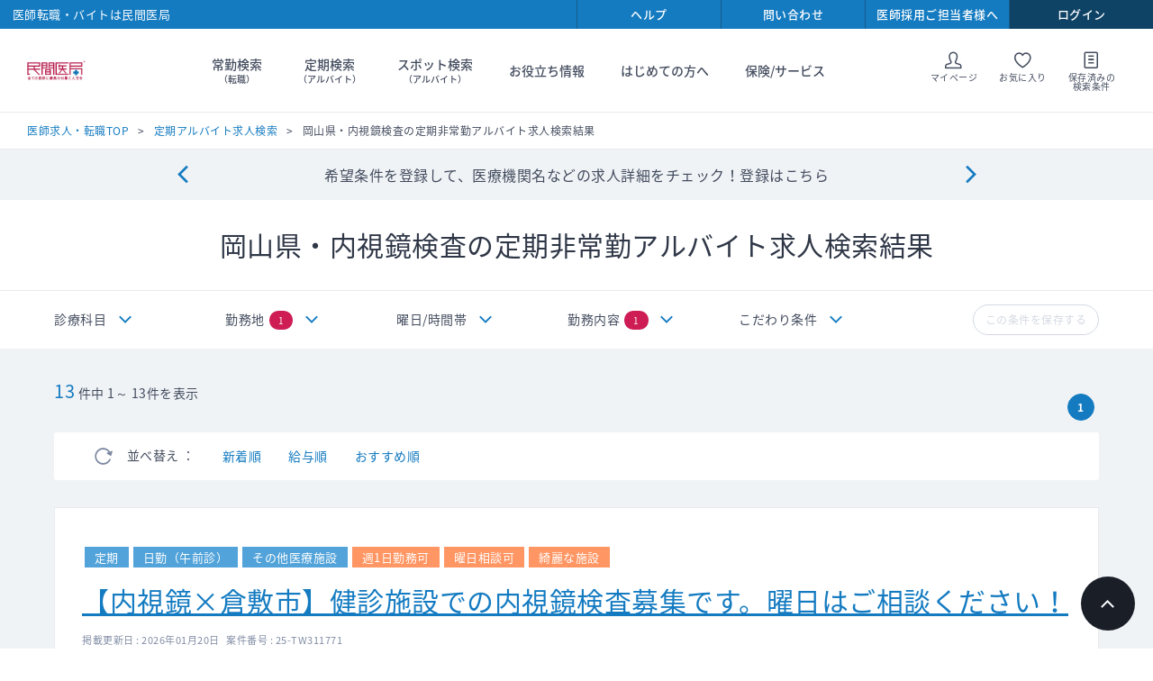

--- FILE ---
content_type: text/html; charset=utf-8
request_url: https://www.doctor-agent.com/part-time/result?t=0&p=32&w2=11&x=1
body_size: 271661
content:

<!DOCTYPE html>
<html lang="ja">
<head>
    
<meta charset="utf-8">
<meta http-equiv="X-UA-Compatible" content="IE=edge">
<meta name="viewport" content="width=device-width, initial-scale=1">
<link rel="icon" href="/~/media/Images/Doctor-Agent/PC/favicon.ico">
<link rel="apple-touch-icon" href="/common/images/iosicon.png">
<link rel="stylesheet" href="/common/css/style.css?cache-date=20240306-111400">
<link rel="stylesheet" href="/common/css/print.css?cache-date=20240306-111400">
<link rel="stylesheet" href="https://fonts.googleapis.com/earlyaccess/notosansjapanese.css">


<link rel="canonical" href="https://www.doctor-agent.com/part-time/result?t=0&p=32&w2=11&x=1" />



<title>岡山県・内視鏡検査非常勤医師求人・アルバイト情報【民間医局】</title>
<meta name="keywords" content="医師求人,バイト,アルバイト,岡山県・内視鏡検査" />
<meta name="description" content="岡山県・内視鏡検査定期非常勤医師・アルバイト求人は医師人材紹介会社の民間医局へ。高額・当直・経験不問などさまざまな条件で検索できます。さらに専任エージェントが先生のバイト探しを徹底サポートいたします。" />
<link rel="stylesheet" type="text/css" href="/css/doctor-agent/smoothness/jquery-ui-1.10.3.custom.min.css" media="screen,print" />
<link rel="stylesheet" type="text/css" href="/css/doctor-agent/search_new.css" media="screen,print" />

<!-- HeaderCommonJavascript -->
<!-- marketo start -->
<script type="text/javascript">
(function() {
  var didInit = false;
  function initMunchkin() {
    if(didInit === false) {
      didInit = true;
      Munchkin.init('729-WHW-600', { 'asyncOnly': true});
    }
  }
  var s = document.createElement('script');
  s.type = 'text/javascript';
  s.async = true;
  s.src = '//munchkin.marketo.net/munchkin.js';
  s.onreadystatechange = function() {
    if (this.readyState == 'complete' || this.readyState == 'loaded') {
      initMunchkin();
    }
  };
  s.onload = initMunchkin;
  document.getElementsByTagName('head')[0].appendChild(s);
})();
</script>
<!-- marketo end -->
<!-- Google analytics start -->


<!-- Global site tag (gtag.js) - Google Analytics -->
<script async src="https://www.googletagmanager.com/gtag/js?id=UA-168907572-2"></script>
<script>
  window.dataLayer = window.dataLayer || [];
  function gtag(){dataLayer.push(arguments);}
  gtag('js', new Date());

  gtag('config', 'UA-168907572-2');
</script>
<script src="/common/js/lib/vendor.js?cache-date=20240306-111400"></script>
<script src="/common/js/search-result/app.js?cache-date=%CACHE_DATE%"></script>
    
</head>
<body class="theme-single theme-search  theme-logout">

    <form method="post" action="/part-time/result?t=0&amp;p=32&amp;w2=11&amp;x=1" id="mainform">
<div class="aspNetHidden">
<input type="hidden" name="__EVENTTARGET" id="__EVENTTARGET" value="" />
<input type="hidden" name="__EVENTARGUMENT" id="__EVENTARGUMENT" value="" />
<input type="hidden" name="__VIEWSTATE" id="__VIEWSTATE" value="J4woTokXt366rxYyAYnb6ONurxcnzG58H31ovz2atMPknws3L3q13benKSMf1LVm4KBYF+iBs8KDDUnFUvWfZPsCVzyZBN5OpePptRZdPmVYESWa3TJqKqfjwhOe1GT++/7+0soC0LTbQbBmBv1OhubF8bMr0t518vtqSZvIRonxtcfobaIvYEv/iKkEuj2z+x20d0onB4W6H/s0fnNjA0QW8I/NvOx/bNlhpe1l3ib5oP+9i9pLJr5NfQ8YvBEccOfUDson0aGtidPEN0WD/NJDz5w2ojEcpAbMSCXPEV7yPCslOym/u0tlXViRUgWnfrxkFU5Re2oauXMu9RdOrKBJW3Q/qKNDaOfR97jwlPOvNiOpJUcux9jj+ZC/XWXYQnz5oAWzCmZKbjPSjEqDQQ4Obt5VX48Kv/xhjPj9lyD3Ib2clDnCouIrNAj+1F4v9ZqGSaZCB60XixQ2xz9m2O/llN7+bTdl6UtBkNm1LtnEbbd1VEdwKcClB6MUrgwgRa6Sf9PxnEAVuY+yhIzCgjIU9X5YJxFt4Zf3R3sYDE8rb0Wc3W/0YinDiip8oQV6uX9cnNVh38K4y3dLQXoIvB7DYYF9kNFvOyeoSVrVoDT/H9JbdCzrownV4qdZnQCI8AkThSZLUljaQN0sRWmjBwdVO2WaLWBRJi90tEw2QXM2YV6jE0zKNdg9mM0g8NU8CYvxO5LSOcJQSA4IjkY32sUHNJWThh7Jbh/bA7BvK9aV10HO7+2Hw9ph6P8ElBIO6RpYRybowCj3bpoATEJ4gKrsHI6h7jo8D6S+xa1fMR+xIjU+ZSAm0hBdxjGrBq+E3GgHVcu3uFnMV/lhThF1KlbLRNs8so9Ut9buztL5M1TuRj9HM4Knh08BM+d9PiTVtCIjTCsgKJijLbtCVianzloi6rwdR6qKX0ZwgaLWd1baxh1CMWqvtO16TpzH7kwBSXkVOP0nR1tY0yReyP9rEskWwzRaDHz9vurQKALCOR5jXjoZcO/gq7a9lZKACIz9kKLWvSwywBwqipyJBt6AcWG5XUcK/VGTCEgbqp10g4jXEqbEEn6OcT+xlb7XvkcJ0Et2BezkS42WviZrGIRsTaiKAOKlDfOTQWLkYAoHoVgLPWCSBBY+ZCH0OFfg3lCtkQ3AqR4W/ezQBsVjkHq9XNfhCrrPtAad6LaQbT1++I6oe3KBgPwLYpSJDReANkQvwaBHEYZ9EaOw9lY5L9zTgEWS9MxNhm9yLbOXAEdXgevHSMl3FmajAazNHyzj64qjIcBDwPWEN/tjm/QxFcx27MqIs3Fz8oSVDlMINSaflCWGjfnw0XE+Up27binhIKSHcDT0Iyt7HsUapGu6S2uFJ6pTyOCmYnt7QSrmqWQX68nOS4RUQzX284PfJc7bTCrWoB3qZDHfu/KnAfK9I17Np+r5u3YCbEbmlFBBL9PUdM1NXKCI6xHFqModn/pHVQkNaxdV4J3hwHgGLn+wICYnpvDOZF2W5fHlczlnWwSHohe1yutWaHH2z3iRvSD70u7noUw2aeuh9ZAB549ebdS8DOYTfINHRPErq0CFMTqRZGHgN/QpzNGSH083Dri30gUzNil81wVsYclw6HDy/bx3iAXrd1zPxpA7DfiTOXlAjnmlkBfDt5NFwRch6O0qc25Skah447wicarmDj2OiG7VfMfPabkPqvBAAywgW/395U0hM7CnNkjQIMI+euoDJjj47QVs9l1O0V2yC/wd4Oxkrg8K9RPA51rC7lmuPEFE8tOEdDg+jRzPUvNmk/ySksNhPqlYv1DhpGLrlh03m1ar5+1zNej7wDjLY7EyWUQi7EPu+A0Z7BACTNZNgarQDW6jrd43FofLK+VHVUvS1FEtQsFM25zGx946Wi8Ak3WH4YlFCs78FSX+DCHGhKTKmD4xlbHxf3lj3DP8Wwk2PV/GRWzces8s19Q7mPA1Tyi2jB4I7Ezl2bjOG/9HypHpN0pBQ2OJCC95AOK2EtxxOpUia641WWcE4kwJOVY1mPtuUj5r0fJ8dV62vE3nsOZDi6Op3HSI2ANkZKiBUj+teghjGA5XgMmZCJ0yEd9IXRsdj/cTLC3lElJXNZQV+t0v87aUmjCXo64n98beqX4qY8v7IZeiBloV8+1WI0CezwbRTlfVIUt1mNXbOIN1AAfADpG7rNKWAlXHUJZ1vaLJM2Gb3razF48uRjbQJxs7XyFQbqN4AWM7WrQpLUAfNRyxNNLmCfnD+eNqx5/PeShrke44hsleWy+Z8MYiENow6wvosaEvF4VtOImBFt4C9egxD3SdTOeZevLkKjmXxT/TdzlzGohoj+pfdBhrrc2/eqajZ4J69ulg6FJTjPaBUJRO3YXzbqR87KzvOeu9krDZg9hiEOoQZNX/pf67lavVP7Tv9w7ugmt4jqjHpybGtt5xsRvrk/h9cTkCPykSEzRaZjzoa1K0HZay08yIFtayy2lk2H3bDWK1sCw6Q5MIb5ko4QJy9BuEwukgDldcimxGDV4oE/84sfcBXFqols1LqQwR89dkbFmZ5XqfgC+cqX2QzTWZB26J6IgNJax8GMD79mQLW2qOGqNGNz0qI7PxXWFlqFAsAxjxNSAhWSz8bhivZ/k399ZHfcQ6vsNxmsKK2kAhBfchHF3J7Z5zxFZT65ta9kzTRiD585gLm/zNLsE5aB4du+lQ17uZ390eyW6kyaFFI+g5fJBKY6XlWRPCAYH0QMLnbxMvfl39G3T58GR/UGLiGz0KF+QD7OoPYmdTF89ZgPcnBfBSHXRY5u5oRoAzQC+6R/tkS7GaSTa29vhdJ581U8JcMr08qAwgSQRXweNGM4dlYn0cXEaKwA7qxtkH7h5JNG4AFYVY/PkbDlUFUnk36HYe8k/l/M6Yn1wAX0UV3LBtsV9Eb4INjenpOau3OoeEqGcj3Vc1qSmpTO/frkUQtilhCx1R97ralnQuiVnDmVRbO5RW1yWMkG9x4JmO3A8QEAHaHiyl6bFbOlJp4jznBeERt6O2XwJ8kpgSK4JX7xWdq8lfeebQq0vvLmLWQt3OW6m72va8YK3vJMr9jzinxpRXSWfiDt4QhnH/aQFuynIk7RJgdU56aqVaFLGRJtj/ToeQZWPaJ+X6JiHE05fJaPdF/Man9wq+JvLODpweLbCQ56cyiBNAnX3kEIJlAlHD8JoF30fuUzH/0leCmmlwznJFprtXLy5PBOZHm/DNhA+8K4eOE2D7eg1CvtBzzS/3YXwVRZyJ4ljQ+rub976Znp4+KZqRW/623rsj8NNsq1uhDkHvCrWGWFgnDTH/56U7+a1Tz20+ikQU1FjxYYfF7HPlL2Pix4xiioN8M9AQUrdva1fiP4vQGJjI5hWbvWdIdnSnGjyGfKzGu+jWiR9c9MhsoAbbREVddKjmF6UUAuYMpdEY+y8B9giYPtLwvXivkMGacFEtnakZyLFRK+NFFrbL/4drpKt1ap+J5Rge/klTLnMzbFV7u6KhlS4DFpVONSi2tUl8QsXLhXPeXaSqvHcSq2mxJ/l3Quw5/Fp70Y3on3+++vRJj+vyk5H2Wvi2R/21vOdcNI15aGMOjHcNZLfGDlq0EPhRC5n3N2OFHz8S7HAxvZQ6fi2jjh6fdMu5qCdro+E8Q+J4h9f5I8pmLqFdwxHoV8ZJRsIhomTnR43B7f9zjXv7r2Q21fLBQGXjPWamwAtFa+2TX8y/cDGB/r+STajQ2yjQi+4sRpTh9edcvpUpEm0aS0P+fkFfFWHQezucx8mRZN5CKGk9uGlXRXKlwvth+pdw8iGlb8HFfbtw0lZFKt+5mfIq2Xy6SdADeE8o9zjv/PNeDwtr4D/t/YgHiP2bGMQ55k2BfwGLrm7xdbJw11WL4AaGPKJRjxdHOtaiIL0b66KsXjQUOVbYaiyAZ78266O+sRGjLeoS3irq2S/BpUyep2p8xR92mOW3gpMxiYdygwxiMwTSkbTa0pFLyi1lr7YpczofbaX5Bn2Y329Ox0yt9YWrC7U5g8OpaVeKxBDPksWda5xQQQPzE8m7dUGJ0S/z7C9t2QtltO8mYWsOLBV7jBr6fRcpHQdN/TvF43uqH2f14mm9rXAgVV5SeXXFy6CvRPDp9BRGkgN5q63/BwP8t8omIjtxXsgzpF+nDaeTYUrGbY40n2Dxkv9bLPW1zQi5cZKVvMPPOMNBhHPY51i5KuAto9gbYslvQirpl4EO1/zSTxzhs0gy2R/KIACZDgmb7p55cLfPx42aBTF5dAQp29txuGvCgw9NT85lWiTdDk1G/tWOOAA3jnXaKxMDfxOrADROI0JcL8/9+LF6QobMDDUqloF8T8+KcEE9mRUF0y345fWlHV3zHLPekHUJt/xmnJ53R6lmpvdFPNO9IaCZ3C8X4FQVKVt+GnFR1838Et5s3NzK8Fdw9FYO8zNM7T0MBorYpv+eT2U0lsqhPp7cg2Szl7vPdXJma1qYwO/[base64]/j4PaqRH9LBMkj2Egq//8Rj4ieZa/qF1p1MHsHYYb6avhXUTyT7u5ooDgp2sObwsDnvJT85hdX17699x2HJ0oZvBOEDrYIRges7chZqLAgmKb24N5WQL5WWISSRjjhTPqB6f4+5tX5wDfkqe+EKRNn7oc+6l2J82C8YKbdZyNn7lbNkThrXHunTJb/Uk8h++hOBGKBgf7nAgHXcS+1Fxau6Xms+wUXKDpZAKAkbPDknA/KuHjShI6CcHyzG1Fj1cvJc3LTSpUoQoO6btjqkCmSAE7XDHrWZDGHWva9Thl/v1Kwp9tEvIxD3+2iKfkL9EwV4thsLu43IjAyDRYvrbWRlWyCgQXyngVFia2iRH7C1mrZAl4qygR4Mjk/KCNvC3V78XaWd2Mw2Qt1gRLBGGLODyYTs47gP1VWXYe4YsTFK3f2CmCVi7LHKrkAJx+fCPMuWu0jEbXOZRBWuYDI79g6/nZ+N8QHuu3fFiduxSdm1RT+TjTO3W5GRsGrkZIMifaNjitzmYf8QLw4BxpDZB/m85lWNaqkMNcV8GcbDj6h1ldM6eBG7w7gxXBc0q0DfOyoGVEvAPPI0B1ItwKQ1wm/1aocVRhFzWC3CMqGHCKW2TKT8/2ZTWoZFJMM/RT3Ejnp0tWtTSHJsvEpnVC/57eVPnoOU/930Y7AqBLbj+R9IDX3VJ9BdvFeobpdsDEHB0amEFTAdUa9Hj3GSayFtZWRS6kV/4KcNcOgD3rgq7ek8Gd0LK/F9CwmLOf8ChEFrvneemvcbk2d/LbHMyR7WwiZKuYE1oZM4bBFuXJxATBe53JS2lkhpM00fvkYVfGHrQ2g+Mm2C5WFYaK6VYPBvuXMQUjnhmCVPH9oPXxhGF/Lvs14oHTPhDZ7QPvIW2Daw6KlpSJJcRBbg485AfSrOydjJrl9rC+ouFEz9ZeZ6+8u31qyJSTnY32G+kEPryTGk1Z4IVfaFYkrwCVBE/5/+E7aT/[base64]/3Vt8mOTkNQo5MRyhZijq4+I7zgE/gaF8BJrtjl4VfRESMS7HHyCoxMMHENgEN2iXHL61EkC4KNTGF0yVQvOhR/IRmkecw0Awl/XyWLS2s/v+31jnCp6wUB+iYcwkO6myhuitjy+9PExwnrWIz2Z+hTvtFTu0J9QOi7S0kS8D5/mALXXPXAlrdAe8nTx0UN0M6s0IR0uy+GCtLw7VXTspCzJdGBw6+CfRf2XOlSdi+X85Fdcc7fM1WCpyn1m2eYUXxcxvIJtJ4nECfeimZmIBeTFZzoKI1XILtNum0fvSfAkrKHJIZcFTPxf/GJnqzgxxYR25moNtcsAc2nfJdh3m+RQ8vnTrpfjU+khMqRC58r/aqLpXmc5tOLx6YBAGSkhJ1Y0Cbon7j1BPbHxXDoFeU38RMyXkHSXv3BGunKr/Z5w4lACtT4f7P+JbunQiipFz7RU5Iu7TYpjI4igCFe75UjxHBu/It9Dfj2pvaRBFOYcpL2UZ87n0+peDfvpysm0axf20RmJ2/tNVnYzFDAq74uXLpROfSP8Ba9/pyYQww3NhZhMsmcweHnoYdUp6TT73aDoK1H3D4jlw0k+VLGvJIcU2A9MutfPEItJNVYvC6VVpuspEusialsAsJ5lfVYR6Y/9sJcxU6dvYuxdsvzoZV2lR+5DSDqMBSP8LJiPx7eLPlhtrpyARno6yT4H9ZzSHDI9nyu6dUk4bEXXVCrL9VpsvZ+C2/Vqe0/L31DtvPJw3ygiBfqKRFJR4NZDxBnOhHorXWY4QNZkF9pl7TZia8K7pqIU5j/zV6I5OV6zFqbW/tg+ZgwpiTc6utfMOmQel/51WbnYQtZwlOS/eZP+hMCyxtHZgykHSwsDZY92k6fzVIc67exq1+LQvrc7zFDrkTpI4cjxey+y/m9IwhQmQ0lNfZFZidnDl6ANtXc/[base64]/ucY686R07GO4rS6JK8KQhxzrPJJ2qUmr7wdFlLUfKQMHwSGBISQG3gDWt8w9u6LwJn+6Yxkja5h212eN6yWuDue0virdKorTokkOdijXnZ1CJ/AlNrYjnaD59vOv4XebglR09IRrGDXQvbQLcm4f3pguuZ2v3z8vUD0yZ0Fhmz8pYmyqtJNjJWRTfaAjenjMZBr8CdsVX5mE0QdweTjoQmxy9FfLT3nQGIeOl+RDfQSDP9eju8t6/u6kVneXOCSSVVWeJ92kq8k6n37E8VwrM1s0wMz4xKqPQrDE8KufrgeDb6ADs/jKp6eBP4nSjRAb94h+1UCnPmkAYxs3Vxgcz9rB0aG1gSbDXgXQ0idB+O38lIMy1KlSrMEjrl/YQ894wNuiye474wJhOfOkvG88s5bnzouG9AqCHJVTrOhZqzzwKMPukNIJKwM1gfjr3UHKB/Ppshy9k1VqdPqoiKAQpIh2wbVSPbwzn6r5SuQazVzrDLIJFr+iio73ecdWZUpa8Pjn900lmXilGsTgnSYQOFVNtB5y2bqyuzCkOAyE+q4nQAkOkNUhjitkJj2j9PvtkrmtUa80vviHufDT24AaZlXAM/eV93jx9YrLtiM1DQNVcYJx+Gfoeijp5brQfUBDeQ7neJtw/zHsPPM/zJNF4n0xbCt6p7ppHtKxAWIuu2TN7VKojz7670u2Q74I0usKNjBhsFNV1a9GmNcG3Q87stIpvGkAbcDM4aGQcvPfJF271grfeobjMr4kt3zG/+MK6s7OhrBm4Deu6Qird938i+En501+Ghb+rSBR/tcsngUdq6p4iFL4fzEQ8YkzGtRb6X2YIAZcPGqW0y9FH8rNwogACuSppEAEgOf+U062fczhWA2CEoLHbz2nB5Wa+9OElcZSI+Z5+5dlr+CPQsJMo4Vjqt4wb8hcyiJtL+klIsDxbxTRWHg6jecybrU6KoFiCecsxnmnBdnzqOySFJLDr/DbmICsRYzItYLUwRkTNfhia3VwYHtbnkfWJDI6appRiLuUuxiOkNtW/zzFFjbF6rLINbSSmhUn1vJIlm+o08rzu5MOV37Z+p63n+AabHZF3t+aShrnI4H2CdYZif8fd475BMHJ90e2tKf3POGgZV08P84+3Jf7T7OZzk8rHxbeH30yD7BWFwnMVgmNyOLsDpP39Bs75IQ7ixo5v/9Q7ti4sFZALukgbRndUEOJWz1YHHqUtwDmRf581PA2aYbLX5suc9twjDPKW0jzRlBuBCTreCvT5FSKF5xipIANnuUBS1lHN8AxVtBsIgHnvg67lYDZC51ghXyzQY5wBRprJYL8/4xpE1cvOgow0ss3WVN2OwqCO3COoTBf9Fij3pEVC49KSsCDJEJAkuyXrbngznUfUWegEunUbvNM4tGo9UxR4sliuSbTel1YBlT0svqx1lZ6dJiEPk6QTBuvMnieE6QMZkhpq7hg0t9khzXheD7TipZ9pmJD4b0paiJi+QZKM8+2zOzQis0a4im7cdGfNJy+h3G7/XS+k6JP04/qiXSTtNqkBROmEii0a9uMUn4ilMzY/P5UVVjdbP5+9+/1RZ/1ZTKxrs1nQ6lyuEzt7zSKE5h1UIMhgDrAQR3J+kRzE0yUJolpf6cOGQ+6ZiAowJdg8hrGLexeOCI/Fy8OwWyIdChkk/+llYj+N9jh2/6w9QwpABstEETIQefCRff/4duyuYISN6GpeaU+UC8ALkdqp3HrM9qkd0PVNTpV1R2l7XTxEo4wSe8svSPI/X+R05te0CptoZ/XHoYOVSzI9dgbJY/RywtWmN8OtzzGu34BkEahfiH4NhT0rQNhlcsPKf9vKRHxD3xhzk1rbLdZi0vPMeizIH+CR4L4xYBNob3F3lGQIeZlwrD+NIIbbWgS5O4OV9u16/[base64]/PqhoujPPZNExBB6GKgHgu/cB15eZIDpUl7gs2/h7v6OiouT6J1eQE5wu+MI04IBCXL+9yQT5WwTCJeu8YKeTseMv1fWiRGPvqvozhHvyP/xlGcPl03avCNXz2f3sFaifBoP9EY/XqUDfsqojWyG9HuGssc41LshydYK+Sg0JFhbYbc2Io0tOSLkjXprv8KgR9sCkhx6wK1s1OVgOz/[base64]/HSgU6pts70vmHWGWfEgVWDnceC/YBUrQOHtp4J4vRyXRPsI5SLIzSaDwS2kHd82AMNgIGl8Vqnz26s046kpQEsGwHXQsxrFHshN6hnEVu3SRkhzDk/bAGLqx4cHfAWkqU79vz7/hUL2k8irZhlM9Sh1FQaLnugqYwerBs23UlKRIn5IkVoMrlzWcda3dL085QTmrEV9bC14ow+koBDYHnNb67zSdcQh0AYhXcnf8L4J8fSP3x8MvVwJakW7cahF7nVb4AM9D1ZkXQHOmJUNe79wjUTA7iGG46Sq1ySRb/rDobEMAo6dNGjsZKU3FeMebTO8uXRPsCJJqiI4xe9Hh53CydlhFIpWXt7R32zG64KGlfyF4KfIJR7bttiONlcrS08BMVkROnY6OwcOg4aE8ujCCKFoGXC1YZ3IXNwqMRPg/JmNwj9vqHlW6irV4CCxhpjYGd/8BAf3D4P+jngeGfHFF9kuaTc6113T+wfW3QQtZW/QmTtV3+LEKShK4wH3yUwBI2Yuo1kTU7bNAgGgzz5RCGE6QCWgF6Jb5VIheA0Wn6DJF2sNoVrP5hoZ2xxmMnOtwqbeBvUz+LRGYtf+z/VRYBwLAVyZSBenxpfy2L341PnkrnSY9zRM8X5xhCOCZidZ9WiU+G+3ACpZOAJOrZktrykIsP4zr27NgjCSnXnR5r0egAXtMNWhYNpSt1oy9I7DBYiX7Q+pxXTQlZ5wJvcKE9/u6xBBJvgrOohK5RplYB2YFLxSa49cE0I42MawzrC6/70Jahz5M09RIdfAH/KMlez5sc3rR9eTzdeucn7ylGnyexCUWFdt6jew0hYsFeK7RRvJVPq5JelXQiqgfoVYDMVqrjoN0g820bnSrJzRSQe/UAE9aTf0Ky83aSmqQ4r2DHRejlBfr2J80ah4Mk1IzuTmJsuCcaTFKWFUr/jtP/k8ttryTcIWYZqKzLn8soopmeuvGvWkU7gHFT3rHweiPjYn/YfiiTnwPB1MnAfMROuMHdY+4Uz+/CjIVfAdjWv+ZWAOiUqI+2sKWrqGKqannjRxdyTISOzPP1wdI6i0gMTnlLPPA3Ap8Nad2WgALHI13XjjsQRyRXMQYIv285yWIE88PksQEJzNLyNUaPIpJ4D0tn1tZcVqJb666F/rX++8ifAUlZI2SG3jhhuWuaSaaWPzVL/bMK8swJpG9GAv6TM+SbLNBZvkt6BncPr1qCzny21QvA07t7rb01B3kYcLd+W4Lt9cYRdL2YUkkSl4xjVzDbPBUZSGc1Xv0Yz09D47z7uVXzOX/tcMOLRdYtdptYyoOZrwL8yEx9Rf3nUASwD4W6FcWFsKL2cPUCxFsZ21RDxM5EypXrygtGxF+taWi1PQA+E3eRLW8Jsbe+qzmWd3ulO3xmNU0R+CtcjG6jiBgtVKoADFvZaZd8Rqj0H7etzR/ZaJHCNARKDVC8mNLiLN9U6nHI7fYNL/P0X4bHKApFPFRl9LkKbPLjCPV/6wOH/tMvdrfxOyjLvW/PBh5pKVD4WZcekErToohSFABzyV3I/wQhxOPFAnSHMyG1GA5ae9fOnB4fdshFtV2pnNXY8HFDYs93XczhXLA8M8aIf+J38s+4d47wQbLf4IjhrrrpjKp1r2rvEAyhqTBE6Vjyw8Rkh8NCFAMPE/hRZHU2yikGOY75wMkTeK6o82qa3KPcOU8OzfHZkiEvv7tey3VCVQdzFgc35uAYNP9N25acpKbtt1zwG1qXgdp+PZZJhfn8Daj/J3JDYbjzQ8qNqK8nktMkBGZmTI4LdVJdnfWckLmxuQKvCgiZAJnlJE8QfKO+1+ixeeJ7Z8djfq/cI+L989JUQEIWHizSaNB3mFDAI2bu9hL9RFqLg4DdtQrouDWN/[base64]/pvaCya2aN5BAwkikc7vfgNEaZFFBuzJiAI8KTawiLKwocI0ub+X9gsWvDbt0CRFALznCSrWfEv4l9+2xbDCzaPTWSzXssFPdEIcsbA3R58TDJKL7dTG0nwddTXGQHyClO03Z2TZ4s06ZpS3vUnR2CCqkTbCXkAH03H5lQvAfdA4f4ELnbeZBj61t4a3hyK/DpVFo6fdveUQ3lcwh038OMSdJ9arccw4U5z+K2k5cmEjujIjTD+zoBgicmvx/mekeJX/hsw1GgrsRd48iBMSxy0zPQb5RBUkU35x5M+heUiP1w5tfpvDpaiSKdlQxsFRMzrw4erd4Wf2NXyjWp14t2HaOYP0BImWle03oP+x3zmBoOss1/Nkedd4Hlod8la7g9kikM05McHmsG0es7d5KQTgvriY7Pe5WhAZm87zrd3kQjAk+Ynnw9zPSvTIDEFT6wli32gPWoS//1auNPoX0tjUg6bIK8mqzcotmzwgOsko5FUfkqkuHlBEi/[base64]/8/VhH7P6Ebud8V7GzVnh/nM/yGl0fGUJF0lfZnfDf5eHkPcV7UPtPpJ5hTpxX6UKjSGK6IeMhFXiRid9l5Ws5eu3sH0VCJ77JFr8ihpyEgyGixavdYtjuYmFanALCNnhL5BlVy4McreJC4YYYNwz4CnL361pf8sGF4szwbSzLA1KTkqx+yfGU2MEwl5/jzjV/TjzMwXtnEqhQhJtkMSsZkB5jGBYd+tz0zYcilT8c+/zlez1co+D/5cdSZe+DdHs5mGTjg/Wiof9ZxG2VqUvsZUJPBOk7MlWo7+X5Ku2EAVY4wvw1WOTo6wBs9SfdCXBC4XqzVtUkrhIvE17SDBxZbPNDmcSY7Q2nzpgZhlNNYcc9ZAvZ/F0qR2mu6c2tNVlGNKfG/27OyPcINQebN/HbXWbHkvGI3wQHJw8ZRxmLDgsMHOFjHLFI55b5Op8mwnadIu1w5WTPhPPbNI2gtQvYF+hUeTAbM3qwlo2EtrDqxoa4jlQWMNilcyJ/J3tNxlwmoCxi21zVntowtezOS33kAmJWDelqJa9Tpj1Jp/uCS48fKORCL1CZVWIQVRj2Iq1vE+qRnXTCpcDjD4iY93dTbACr3gh/NZg7Jh9+g2GAK6xqYZnRLdn+vMveo/wTLnH3YRb4uLsS1BxNJqagDHjnu6HlefwCp15IqNhhPiVBcLPbkK6aoHa5qz94RIUjDHXo9jGBGX2DAUlVszgz8wxBD5PMghi30C0FAbnwy7BeBw0o5qSFHW8isDWT/b4bNyXoJ9P+AKoG3+h0evatKrxVipKihHbeauyFTwdcIk9Dudygw42ACnZV5pKoqiYSnFAOcEal6KYRi+Wld3l/gMr/[base64]/ffrGHTk069RfEqI3hFG1zFpjCVOWZi+oyDL2MfK+aXBcQAlDN1fPeLWUsqfiBHfy/2SPbt7H3QJaGiG8GOjkH2riDdoR8B74FQ2fJg9Hg80xV/FZ4EYgSjfSiF8vDgCSZIIfYQ6jDITa/KmWxr5JmVpn2Q0//pHv68oCxYFAAsBcwIYdBJVchvsyLfrvusKzn1BXbxmcK7cN4LAsX3VtykjkvCdJLNglBWJjgOTcHc6uZ9h9+C3XC1sdFSjsHacJ4+7BQ13V5pTVIEIiVO3+uXj+IqlM81E2U+F1uAmAIOhh5X6hrh6mZ3bTjWNET+8dgsh+/6KMFZtjt599oOVEjFffwPWaESMjZydX9xvSW0pn/[base64]/msesiNIW7xifhlYYIIKL9u2QcioYsu9QzPsbFDmWKM98Z5gEf91Q9JMlo3oZCJAFWOTAtCaJfb3YOqhbtIOWHAs1LtMMg92Z30bEq7i301aU0WZr4l2GK385iMCJYCntz/JnYXNvrFAd2JKYoshFrZqUXnL8ZzhHJ4KEx6At1+O8hqWfn6vf9cSecCgSi+A5wS9i154T19y05Ku1/pctfguZ5ia0rc9UFlewQRF/wAgfaOj7ESGoAP3wjCLeSCXRkJTXdgsH6qayvLj/J2zzb/NSo3F7hB2ynBAzcdIrEl92eRrwoW1NfXXVqSDhJ4nl/m0z9GhGtnJbR207Q3qobMpYh++N45aaVjB+1UrY9l6sSgX+PoEm/OoUAFwe6J0J9mn8H3Nk6nhcRDQoJKQ9T+LTWc4LD+e9PD9IlthxPnM2BnM48zIl145yt2t2KSZMI7boMR/8J+7GNOfgg0Q9NdGnKs4Z+rvCrkcnyFC3riwEO/XXEM21+mTHfPgn5vQq6V5Qvg8KuRxAVmT95blWUIPCpLxrIRfxl9vE2+ub08PcBXONv7jRDcJdxkF+m7GyIxyShUinXq3VIuD/Ef9WY3XzS+ryr9IKzL+/yk5iGE5eF8zvIx4h4CeZIQ7s5NyjelmKe8Eyg9CCNtarUsBTO8719EcsJLf8p9vvilmSQWezw08MhQ7HWp9nvX/rKo7321lXoszYqRapbItjdZiA9X93ONiy0x3x/4G6oTckHhMCCSvmBB2ZNE+4W0okUztbK6paeZSI8PZ2ao13Vm/GdrF/9Wrn8G/kSpdIMoVRYxkO3YD47o3yWhZ1OaN/xssWl3kccR7QYeHMeDzyqAtuh9JqFVJU4prdhyLiaHMHSsCUrmXVQc83gBqX5JoG3y3GLdHk/8cbMDhjbuG9WOb6AdjK4V1BRc47st3/tQNfmVRZXjn9w8AH18NY1cI4PBg4uvk5N8A/O+QxPJpq4bF39ssnYlLEAZJH5Umhq0vsO9waPS79diBFAifvewvqWLl+j1sIMzLclnAWngzt/iJN8zFOPQLAqEYnIBqe0oEThTfYwlcc090tY115D5fAoo3xDL8dsIAyB3TfqRI6A+KZFoF+MIf1aB+8hfwkLVAxPK5Z7s5jl2Z1qG3sL/+/oiqgiFd1EAl4JiRe+HxsQdFkfhKg2YqhAJxbbnWx5zBaM/DjkIIq/DZMXHnBaotqfd8Cu8lHPPvmpsqMdKZibnYqI51+/mHMWFns9N/j5AiKDzquZOip4Gt4rs7S6+/9MjjoRoQRIwo28OIIzOF5Y9NCFTvDyMUL9WQIBlNZA98maO3nxAfGx7vrHO3iovUF3gT6kmHPS6PkdWd0Eva3xeIm6+Gw2fKAEFWyr/pvMu1M28zANK2g2F+GsnL9Aun+QDwsgl3nbad/arS8cEHB2v2skDULsTXfCyAkozGNl2RqlexwBATaEeve8SjygHRb1fS/zZl7F677jYZacDoLtY5vJZ39i7AD3L8WCboIaVB/yqJo5kEj0cYdt38WjTJXX/QP3tXn5lqbuFwz64xdJRfRqhx9YEML85TIk39DNWPVz/PgtquwYiaph/Eaw60kmqVd07owuQhUqGjvLIcD9fPvPbhh18/Jhiw8J5kp3D2l90PXtWPC70m3n/9gpqiFcTWA5Wz7G2/9NtLWKZI4OzM8ZDsszSxYnjv1LlSyKTWxgNQgYaUSPWwtoavDNHpYpMnzdgaB7XPxF1U3fIRZghNDRhqpgYO+jvjROhlqVFYYO+RDeUHuATPXNYfhA1tu8pBrDXw1gRLC9Y0Si+PCvwjqo+1CbNeQO51u5f/kZthLCJTkX2RNV5wmv8NzBz6ozFgi4V7gOG/7y8uhye7DiaovZWpoywQjGUcXABZbB/RFRtSMwv5ArN7+zr0uS3TnIiME2fycQeXJvObHY62+bY0u1lB6XmJvurkrDlu7NKChdXsoRnPqKVwt1VKHQ6VC4NyUTWyBvCww4d2lrRY3yDHhWJqFtbiWjAgYIERh5FQ/Ae8pz/l75ZfLAXC7tWs73CBmUdMeP6jC/zy0h4XYb8nJmA/GgdrDBkBmnwr9VTh7NuZyCnwGMNZEB113CIUcw3Syp/pFBfOpAPgrXUC6CCcqKoeiRU1LoJGPYvA9sH6pS2lBytE4dbwnBLhhMgQxczXiE/CUu4X+TkAKUrszfCl30C6csq/FD1eY9QFKWQEh+iGJ7Kmh/xLeb0Gm7V+JRFGx5GJsOwTXw5/VBq9WdCgk1qvzlzj2FGHfa9lfJIyrI+yzc3f7JtbHKOtoDaM16jfTNG8SicDsrNr80QCiRzUgIFpP3IrKEuwyPq7Fa8rbueCE/yG0oEwFxeTO/[base64]/FAzpCMff5Df5yTMF5nliq/l4v0lX0J5HxBGct8mKcfu/IZs2HnXEWjm7PtrwDlqI6FLkdAcxLGR9AuPBBI+yun28ophFPBRBb1WE3pTIXS96rT9uHx9b0znc+GdOvC6yq2mbwIEAamkhjzWNboksP8ALTGv6m/ILJnT4ybCKuH8yxKXdfsQhvNg8SnAviRur9fDgSilxqouqqJSCH35o1eMYHpXN7mGMqtauiQszGTmvApEFbOxSfzxtjEepsAxJAQGd6y8Tr9bMaOzIvjY+UVW0bonYVGberSXyGZgI9efgsf+MnjSXHIpbut0dzp4etbYs1fGVP4I/[base64]/ZvU1hu+AU4wmeXi/3OPTS3q3w8WuNJBgr4DFFY+kJ/Uy/XpUDzlmUJ14QrtqBSorZD4wKmxvXCPEp+fWfm36lKIZQxNEbhBUEdIUmnAHtedhRUtsY6gi1PxItwx8nWxjVRlMARFZGG/ABypTJcluaaAiDqxb/3LF7U4WmKNKIKUzsqRwR/TEFQfbqRky6SU9wVXnxpbjff0ex47FqHTFZR5WpfA/s0wIDLNDsRN3db82QxzjGrpYfuDUm7yomd0mCeKTy4Tg9c1Dr+QLOW5UTuFMaCUmxoAg6fmshQcZPj1bkk0kj0O0qimUrxcxK8W54gMmYPl/LuFXNvhTOV3D8a1zUxOuBB3tUINN6qoPEQRb87cHRzsQlObwoeyjPMNCBcMGgRJ41dx2jW6AQ8sCz7DdqjndeyZEwqOyngCt0nhUIIHQywuKb5wX9mdrrg6Y8wyh65gSOgKT6DG+mcvfLhO5MQMzreckm0lAJEKmp8em3yWg9RRE1DXxOi4+4+8EvqQ/pWFIZPBNE9+4wFmGJXBitjtcEczYXx4HYVUnWGgRNuniD+0io/KR731n5wYhYW5kDQA1FbvNLTDycA3ktad8FGmj6PLa6Aju5snX4U5wi8Q3b3+JMdlQA0A68waJdZZzY8df9/rv0FhhKMxRg/OzmVYzeOqiGR1PiDwBGBRxwnwQEuM+U/Yn6EIJpg0HFI6g1A6Kxxf4F2wq1Q50nAC/iKTAs+fb7ybh3NH9Ds+TjMEd7c88Irzo60S4SOOZfDxZl9e5B4Tswd50J+Eerzn4HqJvLY0wCy9ZIqhlI1SNH8rg7xMkAVC3werP5WnjWybut4GZU3MXxJ/nqYKWJh8JXdF7XwxLgeATSEp/o+ZsWF8h83uv8AbsKiiHI3eyGAd/F3tPsHbALSPbCjA216sqqFKfH5WQ8gfEkpRauRhNuu+qE3L/nt1KA/b2qw7/VnxU9XpG3XwyERv+YbxnEQCSLDYy7Xn7jUgtkJp0qMutrf3DuEpb1/GbjhVnEEFMD9VnDC7eCKZVTjBU8MGb9ElzfUKw0RtSBWSyMz0vhFWDc5Lrdj02QyGLCNGENrQ+2OR5jBs68r++CfwWkBULFrotqSljvZeUvRRi0bBRLK/01OZn0QaIYMwOPX+G9UVhYeE8SZrTzgeaQElTGjSsqf6Bj4Libh62HdGCTeXJ0n9XM1cjGUowlDrwpC5iTApqH19MDWe4WhfAZKST6RQmzHHeYgfFNP9Uujadqi7Xkyw0My0vuRcbDsuX6wm98FrhdLohXS0IH4PY7zuDdcLU0U5rNzycVgmCNUHb6hjlPTT/1BakIbWWtJeahiK16Oqn6DOLLwRIff6M/Dqj7ffRtfaqCQXfiGylkTMZ6cCfm+aec9IAigwp9o5iMrO5/XK1ZLak6VQD7r9MtwSpkwsAE1O0tC0XUaMtMKN9LZWCX4UesH1YIurpidZaksoXF49YdSLiMn/h6BprRDeloIc3IpxIAnTpxspSfGI4elAMA1NI3fa9Q1dTYdWJUL+yaEOVlwHAofBBfeZFfhOtEKWJmEr5rARFPQ4y5cadYMYlF4Ui+S/MqzZl9pR6Leytsja7DlOjgpkNKJFCvFnSBw67hynQPM2F3OYlCLFNcP0H/qfouh44GEuAXd15PaFmX2Zq8AGyE+VXj453/QuJr2M/Kayca9DFDgiq85xMZ5Zr8Waf9hBwjFstcVCb+b2mb1mE1bZk+vH0DeP7AjhXxtu1OuYKJ+UsZQc5B4oyPamaomIXyKRlb5ByOkeh4+LeMwW6nMl1w3LkvEYW8MDD7ix/fV/IyKYCVWDk6hfOy7GZA7j9Bz7ha7vGnvH9GCdkpvGA3veO4aQFhRdK0sD8qc8uj9pGrYjXzm/HhdcDpeLLmwG8SHYzrU9l+7vxkSqpZ4PcbdWJHQm9Ao0fBwh2BRaGX78tkCAdeORxk2yypF0qDft0EbsOARUaHtm/MA3UHAOqMVc+x4kowY9JaAVd9r0G99XakvCi6CMpbUQBGOasme+N/ccfLMmU2ePM/cBvFjizAC1vF+th0qFIG0N2LIaY667cx5amIurfYWlEzXQfAU/B0v1OyBmG4RTf+CVFkZPABDzLQYyjRDUj/lVRLR8EToQ2VkmZ0ZdoYpLqlkm4xI8mWfjBYkvSo6arVSHOL2LNCSG/Zz4puzAEo+GIxltbjg3HjvOH4ImZeYqqsPpt/pWlw0B4/w8vZKCuEdXghrFLsQnIgJDXV8CERpXAnAArqh6BiBbk2hii0BpUsIc/LrOtWraU+Wds7hgfKrqj6brtBGNTFIm5Iblj2biYe3LuJqbVhUusT+WW5lA49vNJtwYz0w/O72sUYb+bwsO71QKSNBjEKCfJKMP28NO0X3B3nkho+LIJCNujABwk4QctY8Ds9XgJ+Nn/dqhRZt1Q82fn3oy+7qdrdB8o2nRP0HdOZz9B7pz9R4o2X7a8vIY8vOGVBPt4LKGvhB76R4bwdXY6W4VQjEew+PEptRRZuWBF1n3Ds27ezeV/4dzL5/hhkkfwj/cz2I+arcS/sh/wZGewtWV2vwfPUiTTfmoQPfprWWlpDi8gY0uFfIHWLIPIM2tVraHD+55bkRuybD6XYQXauvpgmUDDRb2hIjVFwaxwtuJ7G+npjmx44rYLDbPwFNGmTJbwNQ3sby+4Oh/HgmKKfXyDLhKjF1N8tcZp7Z2BuhuNRuMaxRoMg17pKoqGYJhuRXb/trasbttjm59o0RB2UinZ07fKSMH9OY540zFhXnt3GQMmNDTc+CU368NFKtpn+0WUCGvAaGdM7M6za8deApzha7o8FSlbO/AdlEoJqQ7TuYtvwOb1P+tukDeKjvAIeqG5AkqAzC1a3rSbaIWUL2NyforbARrMqfIhuTDh7qDUv7v6ZjLvlgnv2rukYAs2sQnDLQ1FPJx6gKZXaRK/p4+3zKVhahbkVeTblRT/AET44RFd1El/m+V5KZe70KgFU7W5gPjigPXFjt/w3b7rS6y/J8czm7JJBKmLfpV6wZiHbpqSh8qY6fK1yPrjfdBqt7M21eqwC1GqGOeawUjox2dE9rMcmOL7IEJEtR49hrSDRyA5HAvWhTVDPbB4XFswiKgW7LpPr6oUus42Su0WYOq9QwMm5pO/[base64]/d/Tv4dT9GJh8c3mCC0cpUDx1s4RaGEYJHErtbPazC5fMSEBFHQssoenOqdtjcNRuhYKHU5xSD56soGONIBOz215aiyIFYF7rwLMp7ZR/YGrKgp+USIaxVgEHPBgLR3gYIoj3V5d6WsQlNKWW9KIRiCYWokBVojO9xDZsdnQmoxHfwjARqLsAiHKmhAw6KWElaM5LKIYGXw1xG9RurZNuLW53IvOIVqFKEoT5fEPLc+TobkpQ4c6ORanXzsLywE+ZUeA/VVka3sR5E4ccF31yK+NFUyjzFVEASdY+pmHysX8130s2RU8RZWOslRB7WxsIbDTiK6o0c8DypqteN2YVEVHsZrwajjvbZn8agAATI3KWnu9eMXBjs+bR00knNOb9p2U6ltQNYh6Cs06TlNydyBt+doF9+W4FhlYYObeqb1vHF7MwWrFrx5fBIE/X35ZG5qYgud+wvDTLMJpgqyXT6y6HBNumqpO0hAuggURwejkD7/Ywm9MsKv5o+7QOpGTd1Rw5bG0r+gsn8+ujakJtZT84Z1H6BggVPKGhkjehxlQ1mj1+JALzl3uGoDoPlKL0mWHmDk9EO7tafbsFawF36P5qwEJwXWcx9bs+M7PdcA67nJFlptvM26A3/jcH8wfxwST2DEMMgs8oxpE8d9SAb2S6USNhxOhPXIoa1C9nMMiqDRSB9fjIsTuYgb+uncMU8/8Za0LnLfpNhGl7d8WYIZq9mkkD+QnUB8tgN+wr0x4P9Ue3kzWomw3MDYnPefj6TepI+03RJfh4QtLvhm9uND0q+UYXksGfhmM0Q3mkVvvdPNPf4x+AYs0Pka2FJoaKDAsaWv04WSKdi6pe/x6DDTPgM686FyQxw7a95+F3Y7vGgLB8h2L8XcXKYEfGsmHR9qE0uqanZsUFWL29rv9Lvm6WrJaI4gFzpMQfUYLPlgsTifVKk/QXKPIV37+ow8z2l/bICZ3F89uykvG6g2MvJ5vkpUcqkwjOlI/QlZp1898A3PfGu1ha6WRJIEm5nHwrqFY3lpaabaw28vV0epiaGLKijqaemX15iIsSsm6+YFk0ljxX3HxxZGA+pE9wF5ChCRo1tyvSFLaTZyXrMdWBJvpPu9pSoMWZOQSeJiwH96com2ug19dsuVU2EhUDUN+1uA6kPTMpDRfVHAW5ukoHC0pMTx+bsB+ycrWiaVS/Q9z/g4T8uBz9we+VXg360JLrzXiMbQL6T4xDZY/IxJe/kLMJ5C6eE0hOt3Q+xHkZjOHn9yxnwsxN+R/lNhN83s6lxEKr8nS/pUjx93ClMjdwSEjez2XPQkjPvU9nZy+0QuYNMGg3tTvRLiByFm9E3vDRph087oHryeGnrd0p2M0sqOcWzdkmSw6kEzvXdUuwRCd5I2Y2Gg1drN4OduQpJ3yWRyk08H2GBNudV5yJE9BllntpzIUuomBodVXxyirVOO21DX/IhoK7mO7SIkVCFcYM1ybf+QJN0G3ILbcoe4nklRMMyhP0hvFH2U4gKmkKhf9XTs0nnOnCrJqQjgLMKQ21pI10IreR1lolDQ92EyfPbrLXE2doByzTrKJG0qc/NJZqY4N/[base64]/mgCwPpAMCtEihaBNwPEHEQLGJVFyg+mJmeyHuVV8gvicoXJtf2xdAuOw0iJ8pcQ2uAEXkA44KcmjJuiS7XBRPh3wUjmp0lHsbpmR5c6/5Hm9rgfTqenN1baWlJx1JCD/jbneoFXGWAXldHv7jPkC2kSNlfbRL2t+QfE0XRXTtO2YWx4d0zEdfTPwGxXavtEm/fedD4YXbXqDk4tsYqDX2iRonNYW/0HSVGNIYiDAcXFH2cVvchx68+TiB50GhP/tcJR8ZJQFOmOC9zqLYeoo3P0bX+QxG1/22sPOMPRPijG9Bm55vbefmBdg9LPRWhcdp/viUznVSMWW8wXMgcI9R2N7dapFplEw0NR9zBUQYqf81wXnUnJCTmzj1kvbDQxztRfmf+qWHc6cIUjNZrUvmx9luDnEjJEz2TjKcybfyCrTmb2080Cw3y1LCbizo0DeXoYmiVnjLbWmTrAQxr/vzhnzgZnBvwC9/RoKZIeIXSRxBXK6bGz8MvSu/lFtiSF8LzJ6CtJoiLdb5DilYdshvpHaBBWGKJS2NXx8Gox9+rwXyK+jvrTSCtZ3GwK0cQiju5WDSPaqEaTV9suw+k3zdQFdiGCJqrXDydF9zaZcKK5LeuMLdnTfA8bqz1jingSeUW4JEb1a4lRZxeT634MOxV2YQ9GAKHgzIpc/mFHfVbMS1KBDf0GuqqIZvmTqlnEw6CACv0oO76IobQn56ul83IVOqVQTDcuz6G6ch9Nn4SGwo5fd2dW9CwAQfzJsFaaW22vjcvhRm0Zfzny6ZXHQ0y7wXPi6EyrsiAvaYPK9K6Un5cSaDGC9Ms+HxoLmybaBGXdFJdfZLwGb/[base64]/x5k5OFZyM0lEplj0eVQIuo6IW3mPSMrBQeag4ajEj+Qa0R/Pg0mFztUSTSaBBUaw8uwAfhc8pHE0bMd9u3yjoYjJFgTT0n2zVkvJdifjPSGLxoowifoA5kkjkgZS3Kbd7o4jzzDvZso6aDmQNatDM9q2UtzKhadbNLdAIHBUDqHhtjOjcKUWJxOg48IBVDK7ZVPi+edEoySKgng3DgFW9lbj/+T7Xgd7yV1lr0WM5r9b/UZwIcuemC/FSzwpi9bnJcofPDo7hlzUtQGE4BxuskK6X6pkm7cn8IzrjR804RpKwWskCzJYRyMNF5qvDq3SUCgtLlULerF3xxaKWg+f8lsqC2u3bpyew/7p/4K6Cn7iY5vCWsxnE0m5bLBPVStdMbHVOfmGRpIsq3WTBqBsgQWKI7y5NMTU+sy34DMnaj+rFsUJaSiMsdwflvliQldI00tVZ67KHfMOpgbOerzI6wN3o9d2tjNvaNGX/GXuHqDJ1RwNm2rbvYp5SRdGE1c4it3H8KsdiXPtYQEaD3ga9obxekzR+0ZARKIeoh4ziUj0lqX03QR4ZPpXE2Gk2uUdi+rG3rmEorc8UnLcZxk/yktSORlbpWKzdghFwTgICRmiv/jAOfBULdMpbeEXq2nU3CNC80mnQOB+4z+bZLuyk8zpRUNYKt5+jMtbAlEMvlRVrvRnhL8KLc1iTUHmV4wEpgBmCva9xFwDVPJV/KvVotuf5RygibUlz/NXiu19VZo2eSiYIuStTWhicMN+3qn9Onj53Gma+OuUL2rqJucXFeYYLULXixyzUFrAEb2ApkB3Ooyr2nTBhsq2yiVi/EWWgUK3rHb/d8KD5e3Stgzy31a6tdjHB1iNKkUzCpVMJxECL3YDGmnirr+Hv4aL19o1739cAfs4PBHOsA4aHU5gQmVbCamoVC6KqlIq37avcLVax3MKNRySVzDAQzn0GkKR59DzVx/9sVg9IMSk71C5xDUneqoQ12l7a3JwUNu0GSL2oL9dMFSRByn2m3sAIKlB+wyYHL3uPgtauenwZD9qdXDdL84vCbgZBtetWYhglM5bnFNsyjreBGwPZj9VUCYB61pVaKGZvb+OhjnqEl6yeqyP63mrXiS/EU29iqUbpl/mt/vZfIOeNIA4WUHjGHyxSwu+kmEmcxjYRBt7bRlvG9cYOsDcqQh4d143JrRqQvfFnsmdcchCKo9WmLxAX/6OOfufCM4VPd+AzCru43kfCHU2xAYtobax7+iqfT5SrWHEJkcuYtHJm07F7seS7F3s8fOLFVsTw+azxHxF6X2V2qxmRx0t9GQOsOf0pxHxmDGHwP+iRdQByuzOnxFkrXaqPcxm07nD38qvhFuq/[base64]/QPnHslNvZ6ccpFPOLueQP07T/zyN7/LQFGuuc4LxLVQTa3i/jEM9H3kAlD7DpX5oOjQGFeVvx+hH/vb3eMFfq63CU1pEfT6eAPE3A7mxD3ELOfM9ZXHXS8mUsRqmkFdc8l8Xvvji3zvM1al1hHO5OS7PZgDpHJ0TaRDuUv88AH5nhrFBf/wc0OCLRhT/J/m4lZP0NnyZLn76ublfbo0r1F23IbTPaC6a43xRFI3RL6lirLB3SihYj0Jm4ac31ExCffGkFtuuhjrQZBGhdVvh6JEb9Nwc6GX4kS2vXYQ6atVh8hgtBmhw+SoGlNYV37gFQyMpOe+qAI8QczSPoVIuwu6/qEUu15Jf7YzUw7gjaYbw0HqeC3AKZ8ZXK02M6AyKE0PrWKE4cK8WkDc/rjPjZuRiCGE0azLCkddipXI6hqWDPZVczgaIUKKlcVD12X7gKk5xi8mhUzH/S3xZFrOVoTme2EqhXKdIcticBhWXL0qA13J/eAmwZYNVBCHXnDVuPZ40+I3rtlfyJlh9hbP6S1WsYZNa3QTCDGxxe+x/9FWE7fDIex5GHHkY9TohJLhk9G+swnlFWI/cBvvuvsMOr8MLREBTrDID635x6yBYoprdDnNEM66KL0AySL77bq18JhiLjeefnBwRcOJP8OMR7YwA9aWm7G7oEjEmzjjuVHg2WekJxzjQDD9tM62DZzwuvqdgAmL+Jpqp82/eFLPWImm9xegFKN9FahwvZPjuG98WwDPQciKcLrSQP2IaNuJ0Sca5VW+QGEKop18CEtOhyn95V/+9pynpa2Hj6bPdPCplUfnBZytNYe3QAB1MkHHCwNiZ7jPVyAHoHl3fhoRbjfWG7/AP5UGw6R0SJB0kN9NrXm7or1+Hz71dGkoGhoQ4qiOUqADMzL6fqVu9jLA4JiheYAimRkuBgZXog0HOi9af+M+evENUADSL8Ye4PjfyrJxnzK36moesp4KOKouGCd8t//y9R99RbStwaRYQny1J22r5HU0Uw+JHExu0UpPv9NdPIPOIsHBppnO+ELcM4BwmzTdO74zuINr1K0gmywMpFBEkdUgmPZBj4vNcPurE0wj+j9yXiNHrUjBxS8AxBWHOsmT9+dB/meSOcUfYKx2l10+XAessr3VaZo2pHZSZdKj6UjHiLsY4F3AHZDCMOrdDjKVGvztFXke2kdzKPXq8EcMiNx0T6PNDFZeVIl1Ym5okXH4O4e4cHlyNx0tetkQrNPAGf4XyuOj80pxM9FhICWIvno/w4gSqHDk2qTpnOafLVxU71iEfuIpqWwhNlYUdajj4+k8r8yLkDEgYOMC/74XvP60+lJloeLFnybXfh6PSb3Ck5Ivv96WsLC7rSriqVCYLtEEox1STJZ1bZ39WdRm/j1/nZ9X/sLIyqsF2CAuSLaV/z8G5TEdF5lFSDrgSYxmmwYVddVXfkgCL58smXW7YFolAH7ty/FbNicolcva2/LsdOe6y1LxzCbcvu551mKIfOxVItERNFvjdiKL/iumYO/CajwE+mmxdE2LN50ny3ufJAge8iXOM+fnw+CFvcPswzj43PeXrqQR+edEl7pAEkRAsqEj1gD2chZE/fP7/rtulPf/LthgRgDvC3tOsAq5cTpAHOMkpbE6SNbCceVIQ8yo2eaNuQIbY2I3keZrrarudLkOIYqHdzL+NtFzv0khPUivDFTl5gOaPbtJHUDPTQqywKr44oTm3Pe0QOp4XnHQvNj7poGgEAt1LPKyxU+2Oa5jq/clD1ZFfxonpfPhQEAKcV6/Koj9Gqyk4Nx9PDLGo1B14Xh6mLthm+bKy3Who45SRF94qQPhkHlQKwlrDiF0LFxIjUypYsTbqKZY8nIZNDSWZL+1/GP3hOCLDECo0iigPy95iZvhfzZJb3vhm2ekxP+ibpgAQXtqqD0ucvwmmAgiYFrrGX2zIwXyVWGbhpX3FVAyfXuc1jv0cK/[base64]/5xe5SjYZT4Hl82K18ED/Qz5TMBI6r+ks9ye61+Txw2bpZnhszxiaVo39RpI0GUB5kqDvXtleKrFvCDnfbfVgk+DHlqLFMXjDZqLq/4+nm1p51w0x6iMLZyRht9kmykg4CyKvO9lVVH/czcYBj4MXx1vk1onsHqJwQUK2UGiksji3O8mwo45/TVlwX6FUmvnIsFHRgXO3MlRsWES3aZSoHY60a8h/TNI8Q1UYCBHYPrNzPr3wK3B0xrU4jfD+PhiUP/WvtVoGrC4u+35Ba7i4kmudugblcSGZq3SreItn4sGI1BMBy2ASZVXYKjF60UHrhs1AzC0oMYV7SB/TtkL2Z58GSfOHxp9/jx3JgMkzapsip6nqP4W22K/rH+ZxpPRnABiA4CNIzRufPQPtjUhZQVRRuz/tt8stBZgHvox70966IJQhYWG4N7uYIHTbK+hs/FOoorPqfH+4sN0H6FXdbP/IM1rfqp929DeZcZt2yDeDqtYRkwIem5L1QNaBzkxe95mEkLUMsO4iLe1f0oincBRhzGhMvopstG45GYGHQ4vt58WNZqZo1wUHV2s5cS33Z106mH+rA08n0IWSNp7tIFQYCKR2nhP/S8tbVXRNQyM+VahFp0bvnnL4300j2YsAyF+MVel5xMx1c/g9m0boa0UItEaRV67KYczYqFgapj0Mt+laYEm8QCU2VCijyrXO1+nN2JwuDeGU6/[base64]/pdrQ51wOIwuTyO4t8lq7AwQfYR9z7fHG/RoVSPlZ0+3+1xyAARXQB8ChjfDzhLd6pg9gp132MlJSE7AFCqjFQP3pH6ZH4uCWoIIMDCw==" />
</div>

<script type="text/javascript">
//<![CDATA[
var theForm = document.forms['mainform'];
if (!theForm) {
    theForm = document.mainform;
}
function __doPostBack(eventTarget, eventArgument) {
    if (!theForm.onsubmit || (theForm.onsubmit() != false)) {
        theForm.__EVENTTARGET.value = eventTarget;
        theForm.__EVENTARGUMENT.value = eventArgument;
        theForm.submit();
    }
}
//]]>
</script>


<div class="aspNetHidden">

	<input type="hidden" name="__VIEWSTATEGENERATOR" id="__VIEWSTATEGENERATOR" value="304780AA" />
	<input type="hidden" name="__EVENTVALIDATION" id="__EVENTVALIDATION" value="sSsb8ZeGYnRx8+ELVW8jokZli3Fc9611PesBL0PZzX/k93qATwO0wXigHX7jwFyCO69IBI2VcoA6HLve44l4KyuP6AtzWp8V8iOUpZ5PFiyADpEJiiSvC5i3EKfKIXyZnJvZDdaW0/0TIhMr1JriDWUz6ZZkH/dbLvpODg21WVrSheww5QO7NN2txrhAbvHP1OboyoMhTGWKrYC59lTZrKWwl6ZcA3y/k0zEiIFNK+udvvnjylmXjSxBefM4QxTmacTYLmPexI80xo5AqtzKeCJ/gpZv/LQyvj+ZBAvPmWSqGmCmGKkAjGJog59lzQgW1OqJiJBdBURfalOyFG5Rhjlf0chU6eSPDBfLO5S3H78ahmsgvRV00MvgpAMaHXbIqMUrNmpj3OA+MJ8TV4o69ONgnD+6Y0lxmsYrcy6Tw8K9YvQqv0XBPpTEVXQaf7vyzTbg7cTsd9K3GMlXKfaDpPjXGArQQG/c69jlhaSi37fNuVcEEH2Fo6KSMaljIzjSvj5h5S7ixJU7Xf+z5YuQ3fxi7QqQq5Z2P1moIl0GEGs7T+eEt/6DGUsLiUs5KnBjXjhB30fBqC1vrl2Qe71DWUBdaATdhV/acCkCVGZNkjkec0mForwyZ/ea7T1vO7X9j6C/3TUivWYwMt/8IJr8sSj0vWrMu4hX/83v/D66n4jef2St4LZZ/SS12L97TH4NMab5sOvj8QQ+Ig1nXCCwQKohQL9e0EZrg4OLN+KdXFxvmjXcPBJKopmYvOcEC5VKVzBVQQAnfAP7VDjNem72Pw8W1wMMK4X7QhXZKKViz5h1nUjOEXw/[base64]/hs8Cjf20vvrOZmURSI/JrYbXz4zLrA6AmXHEc5IysARemRtewUy3zX07/E0bYXTwoSVtq54+Av2Jyw1u0HD2Jazwo6IK+loilvSlbOf7WErmqnQULh0g6KCZO1h+VwR4VoXdD4DDBgchTu7xnmVWyyn1iT1gs+dTQzN/Wd5bnWN5Cgy5R/066G6zlJNviUneLZizavMYgWRMIW596Ed8cIs47bfDQVngQdSMYmo5QLQAscIpe0UMK5NRvQOBHq/WiWKgfEgsIA3PRUooeEP2pTZgBIg+iuuOQcw7xM0D8UBd5CxiniDBy0zokp9FTyaKKQkHgju7skg+YtIuIc6DUtMPoQdAzfKiK2RZXSHQVDMrmthmgkwBa+m7ztECFZCsKGHIjzfn+r1kDE9pwIKyQaHVo83qVbE/1v/DdQQqcKgrUjg47HsNUlq2pPM5uXrROycDSoxwl7GSgsa4kdAiz/nDBJjQLkUW/jihKHCbX0PaSN0EAmKYl6EbLpAvsE5Yi4QxsK3x1mK4le1QAXnOdz/hxKgrh7lVVWnNo0AQ84Hf5IqUUJCPeUO8J+x7Mdb5UnfummxjwvxfepVl0TzGlGHXjBcyagpZCYkFC+QcOgFBPyVUaykrn2B2rOQjhVDbMVJJuuTyYHC2atfcFgyHxn3Zodld5rJQlTayXPkfbcMi75tc/[base64]/VE4hK0g2wpgqBLmGiF9+NEhHzznfHFuLAMJn6kkpBGTPFGWceXsoZFFOoJS9DeCp3glL6yeVWshqv+xEfV3Dzr/fRmHQDCmXu92ybjhOzm7kji2GlyOFsNkTX2jGUDxzeIjFsb2cXc9+nXUqNvtmisVxaTeSoyEb6ZhY9i6NtpKSf+Qp0xl6E19XENltce60lXWtxVJ7PXlUcaQ144ZW1vVO9VVBWyATbPuT/F4nmxcIHZRwQP53vlAP4SjaHNN1d8+8Ambq5GenrYbYXQClXEtFnQSlvyN+2Jg8qQqsa/[base64]/9DRiaTW+J4vgXtK9zBFK1h1iG0iqal0AmmKf0jjWsXuqHNTV5Ik5iOVzlAysNmKSXi/7umVdJj7Aq04Jrq2Ltdf9BEjd/nu7MvOPh68cELmaw7zThXFj+TGyG3H6Sc4YVbWKeF6FuLLR039FsSYWsEuq3shCjMzJigrvTRDgSPNtkHtsW1DzROJmivBTGXBj1VBlP2DsJhjy+gLuTJYZwKPLavXXyvY55RwDPE2nF7E5DJQGPMF3/vJKDykmstfLHD3+bg81dUZlfJiU4JmaHkJIj7U0JFKoYDf4QbtRLSrtJ/Tr1AYJ33417fSx36gpDNEPNHrphBYMV+JPiKwEzkfjU80BeGz/YMCP2un/OzWVxO7b9v/[base64]/RiwCOpg7xtEUXkANvx/NT8kd/fW0AIiZ0NIdlaP6y3MHl6yXi7s5s+Jlf3jRM5Tr0W4oZPQEdsuyjvHftse28QbblBLeVmzMl9s7HV5GvLS2uhOnwEaHg7gxM5Irx8u6VPOG36LBcO5/[base64]/0haJi4cVlJcIC6yXS1QthDUkPoMEKNAUSUcArUAZsFTUcAdHOENZAl+qtzq9fJBKYHBOVG3cLBa2yambKi3JSMalslvD3tafH9uh19SwoJwrK1+KdsNo++anqlwyq5ymaAZGQlw0ZisQr60h1raun5wVImjSNa0Tc69iSVqEpUEhEbRH01vnVYkx6QuSI4NmbIvAcn/+uKkzmKSlQ/7C+JwN7n6KkWmp0MAYiEWd9SvUN20JmhwLSJ7JPIhaNFAxgW3LW/SQ3/SspQnMQfOlrikbw3vUvw9Edujf1mZOumHNHpxgCq/YPaOmkieAXkVlpITYPj3Ri8RqdAdkopwbNhUQQeAQnK7ayqq0alVfRGPvkthryjIOq9/[base64]/DVZ0j1wnvaqOTQyUjtwe5CwxtCy//ahNGsBPegRMoo4O1dWgXOmQb/cEt0NgSpq0TFT85Z4A8mjr51vsBxjHmQyXA9T011NpuwMkH/AeCBT5T+rihzzl3eYiUWPFL8A3mtbxjb0AP1F8oKT2+H+7KQcLT/I49TBWCfgX9jIrz0qid4nOEhzGcw7E7eG71g1Z3eN+S+Pye35VttFMkd09R33T6lxFmqn29Fdw9MFxtjSxFUMYZX7O5IeXNJq+Q689a3EVQj+rz2bf9662xOrRhhaxU7CcwS6R1ZrAPwWbDTfMYh7vNfprmOLCb7Y9wvbUz0e/3FVzsm+3XDFPeilqH3hUhN/46l3oLOQnqsKNvLm8Xq2IpBmx5YUXtxSb+Pm10WU+ENcxTUu77XinEKdJD03Zy+C3kmXgGWvP+UDgUy1nwiQC65U+0xytTyH90gaeo0HputG8NWogmsdLqh4OsEl0x0Z1NrkmeOHDlp/K/sjmmkdgKqR3bqmiGE39DNcp7EsPPhpSfOWnZ7HfqhE032E6pMDARaPKPpWPCSLtDBcc/PsDdetzD2Pd5eUShVvCmWX5aDHj5UQYDZNE3DZkq3CD+SqoI9dxv5cqDdUQNZGwC22lm2zWUKURCHNxJWcEpq6/tjhwL2AP/XhUotv+JR4TX6lqubaFLCSEucejosyPt+v3wpVsOMYWPh0gG54Y1d0nHHm0hKxnZhOJ6FgXd87ikwROThxN+VAYX+aEPs3CkI1ftYTlyBCYMFFiePcmsLuOH36AUt7HyGVJ/oKkaR1CdsQElJ1X/dC74rbSLuydzBwjXjnPVRqCnRmAKDU5KNIVNAciuR3fHXbsPojz3ifPP5AX7XtQ0R3N5DvvQJFxfD6Q9qejAlAcx1UJR9Yt8h9lOQtUolkqQ+8A0TckPXjhhhVBZOjeaI22xTk4Gc/o7dhd+t/xD6Lcka3lyDYtStaxK3dyuLARwvo5McDezTBnBcx3d2htbiqpxXovBSd2B7VXfOh0OIAmHmSBS+BJxjiBtnp6YW/tmEbn3pP7AdJYtdhQOy/ovkayW2pYq63Ma/Jp7YqxcukTAiMtAvoWT5hz1wR90y1CSxOY5Y5t/5Bt1As+SXiyquBwkrcDXfP/sAR+ZkKoD/ziiyB1i0qHujwfKHwUByBIv1pVZV5XYt++I7n99nU3AEtjoEN5vJxObKH8i/L+p5j7plQCeVroxwzFLWM7yA3Y72gMOc2Goz4eb58TNC1xuBXcucVxcq7Tr78Yv96deakA/F8RqVbcdSNxDyPh/fOncMIr+pKuvwYIA8sR9t9SLcmqaQJIZ8ocdLFAIEl/7aj63f5sm5SWgKefGUF0gxhiNEaXn7yxNBZGIXCR3ltRUtqAIyNLTSipsjdlGaS9LnMytjicFn9KagkHLRQAjMo8koHyDR8hD7cpT4ysjVu1qARNHBSaWscE6FZ8AqleZWcCG70Qpah/dXMpTBdws8VeYiDriqHn9r7k4JAO7KrrtsoIJ19bgH0jv1+J8bBbkw+N8Xg4HCD2r+FUQ3rOAE66pD7qCi2bce7fMXC1Qs9naisJamm8M8pX/WWakhbaZADZleFKk21b1qrxSLqLbG9ydYbPMTlEJbjQL6/+3AOX1PrZTXjmLz/eTlvGKCFQXJuZ/jKBNVfi4RWj8gvKY92PfvOZIn+3SssiBX9xPFZFx7MjuzdmiLdv2ToLD7DHzR8JYZnPt7YX9dH08i5G435hl+4F9e1vL9+g8EoGU7MDPyptPnbZNxSNLnZ2vadmzw4yocC3u4yzjT2P/hxZcqAbJUYIiDnPLn5seSZQpvRo4zI5QInI8J097CyF1u17bJUq7FdA1SRPCn9xEFLkkiV3Ewd2RH5SgbX/jHDG8AxaiimFjqy+Cf66DLGu9Iv9ZuJBNJWEQhRamihB60lAIzDs5D8+6Mh3702+4QoKOXqp7Ci++TXKyifhJ+pReEms3OyPuiODLjZDtLvayX27TXhkd8hhDnlM2by1QP87gh4d9sOeLeTCvALzItbQrItjP7DYOAeRbR3tzhQ/G9p8AE/Z8TcduqAMy7pYWYWgSn/Aa+dx9TfWx9ELXGcGxXQeGCY8LBkTGPSJANL2u/0jcpehiqDPoF8V6quwmP06smYAGou6/Fi9uNcHSA9bnWRgfSWFtjsFm+GGWnTGh7ngGmk1+rDE" />
</div>
        
<header class="l-header">
    <div class="l-headerExtra">
        <div class="headerExtra">
            <div id="HeaderJobOffer" class="jobOffer">
                <span>　医師転職・バイトは民間医局</span>
            </div>
            <nav class="extraNavigation">
                <ul>
                    <li><a href="/help">ヘルプ</a></li>
                    <li><a href="/Inquiry">問い合わせ</a></li>
                    <li><a href="/houjin">医師採用ご担当者様へ</a></li>
                    
                    <li class="_login"><a href="/Login">ログイン</a></li>
                    
                </ul>
            </nav>
        </div>
    </div>
    <div class="l-headerNavigation">
        <div class="l-menu">
            <div class="companyLogo">
                <a href="/">民間医局</a>
            </div>
            <div class="_spMenu"></div>
            <div class="l-globalNavigation">
                <div class="menuContent _spDisplay">
                    
                    <p class="_title"></p>
                    <ul>
                        <li><a class="btn-color-accent" href="/Member-Registration">新規会員登録（無料）</a></li>
                        <li><a class="btn-color-primary" href="/Login">ログイン</a></li>
                    </ul>
                    
                </div>
                
<nav class="globalNavigation">
    <p class="_title _spDisplay">メニュー</p>
    <ul>
        
        <li class="_pcToggle">
            <div class="_globalTitle _spToggle">
                <a href="/full-time"">
                    <span>常勤検索<span class="_small">（転職）</span></span>
                </a>
            </div>
            <div class="accordionContent">
                <p class="_searchTitle"><a href="/full-time">常勤求人を検索する</a></p>
<ul>
    <li><a href="/about/full-time">はじめての転職ガイド</a></li>
    <li><a href="/full-time/result?t=0&amp;o1=0&amp;x=1">本日の新着求人</a></li>
    <li><a href="/area">エリア別の転職市場・求人</a></li>
    <li><a href="/contents-career/theme">おすすめ求人特集</a></li>
    <li><a href="/full-time/result?t=0&amp;w=4&amp;x=1&amp;sped=ohp">産業医求人特集</a></li>
</ul>
            </div>
        </li>
        
        <li class="_pcToggle">
            <div class="_globalTitle _spToggle">
                <a href="/part-time"">
                    <span>定期検索<span class="_small">（アルバイト）</span></span>
                </a>
            </div>
            <div class="accordionContent">
                <p class="_searchTitle"><a href="/part-time">定期アルバイト求人を検索する</a></p>
<ul>
    <li><a href="/about/part-time">定期アルバイトの流れ</a></li>
    <li><a href="/part-time/result?t=0&o2=0&x=1">本日の新着求人</a></li>
　 <li><a href="/contents-career/theme-part">おすすめ求人特集</a></li>
</ul>
            </div>
        </li>
        
        <li class="_pcToggle">
            <div class="_globalTitle _spToggle">
                <a href="/spot"">
                    <span>スポット検索<span class="_small">（アルバイト）</span></span>
                </a>
            </div>
            <div class="accordionContent">
                <p class="_searchTitle"><a href="/spot">スポット求人を検索する</a></p>
<ul>
    <li><a href="/about/spot">スポットの流れ</a></li>
    <li><a href="/spot/result?t=0&cw=0&o3=0&x=1">本日の新着求人</a></li>
<li><a href="/contents-career/theme-spot">おすすめ求人特集</a></li>
</ul>
            </div>
        </li>
        
        <li class="_pcToggle">
            <div class="_globalTitle _spToggle">
                <a href="/contents-career"">
                    お役立ち情報
                </a>
            </div>
            <div class="accordionContent">
                <div class="_2colum">
<div class="_left">
<p>転職やバイト探しに役立つノウハウをお届け。</p>
<p><a class="btn-outline-default" href="/contents-career">お役立ち情報</a></p>
</div>
<div class="_right">
<p class="_title"><a href="/contents-career/doctor-experiences">転職・バイト成功体験談</a></p>
<ul>
<li><a href="/contents-career/pickup">非常勤アルバイト紹介</a></li>
<li><a href="/contents-career/theme">働き方別の求人特集</a></li>
<li><a href="/contents-career/senior-resident">専攻医・専修医の方へ</a></li>
<li><a href="/contents-career/industrial-physician">産業医をお考えの方へ</a></li>
</ul>
</div>
</div>
            </div>
        </li>
        
        <li class="_pcToggle">
            <div class="_globalTitle _spToggle">
                <a href="/about"">
                    はじめての方へ
                </a>
            </div>
            <div class="accordionContent">
                <div class="_2colum">
<div class="_left">
<p>民間医局の特徴をご紹介します。</p>
<p><a class="btn-outline-default" href="/about">はじめての方へ</a></p>
</div>
<div class="_right">
<p class="_title"><a href="/about/career">エージェントサービスとは</a></p>
<ul>
    <li><a href="/about/full-time">はじめての転職ガイド</a></li>
    <li><a href="/about/woman">女性医師サポート</a></li>
    <li><a href="/qa">よくある質問</a></li>
    <li><a href="/branch_office">全国支社紹介</a></li>
</ul>
</div>
</div>
            </div>
        </li>
        
        <li class="_pcToggle">
            <div class="_globalTitle _spToggle">
                <a href="/service"">
                    保険/サービス
                </a>
            </div>
            <div class="accordionContent">
                <div class="_2colum">
<div class="_left">
<p>ドクターが安心して医療に専念できる、さまざまなサポートをご用意。</p>
<p><a class="btn-outline-default" href="/service">保険/サービス一覧</a></p>
</div>
<div class="_right">
<p class="_title"><a href="/service/insurance">医師賠償責任保険</a></p>
<ul>
    <li><a href="/insurance-list">医師の保険一覧</a></li>
    <li><a href="/medical-support">開業・運営・承継支援</a></li>
    <li><a href="/service/doctors-magazine">ドクターズマガジン</a></li>
    <li><a href="/mypage/book-store">民間医局書店</a></li>
    <li><a href="/service/medical-malpractice-Law-reports">医療過誤判例集</a></li>
</ul>
</div>
</div>
            </div>
        </li>
        
        <li class="_spDisplay"><a href="/help">ヘルプ</a></li>
        <li class="_spDisplay"><a href="/houjin">医療機関の方へ</a></li>
        <li class="_spDisplay"><a href="/Inquiry">お問い合わせ</a></li>
    </ul>
</nav>

            </div>
        </div>
        <nav class="utilityNavigation">
            <ul>
                <li class="_spDisplay _spToggle icon-search">
                    <p>求人検索</p>
                    <div class="accordionContent">
                        <p class="_title">求人検索</p>
                        <ul>
                            <li class="_searchTitle"><a href="/full-time">常勤検索（転職）</a></li>
                            <li class="_searchTitle"><a href="/part-time">定期検索（アルバイト）</a></li>
                            <li class="_searchTitle"><a href="/spot">スポット検索（アルバイト）</a></li>
                        </ul>
                    </div>
                </li>
                <li class="_spToggle _pcToggle icon-mypage">
                    <p>マイページ</p>
                    <div class="accordionContent">
                        
                        <div class="_content">
                            <p>
                                ログイン・新規会員登録すると<br>
                                様々な転職支援機能を<br>
                                ご使用いただけます。
                            </p>
                            <p><a class="btn-color-accent" href="/Login">ログイン・新規会員登録</a></p>
                        </div>
                        
                    </div>
                </li>
                <li class="_spToggle _pcToggle icon-favoriteOutline">
                    <p>お気に入り</p>
                    <div class="accordionContent">
                        
                        <div class="_content">
                            <p>
                                ログイン・新規会員登録すると<br>
                                様々な転職支援機能を<br>
                                ご使用いただけます。
                            </p>
                            <p><a class="btn-color-accent" href="/Login">ログイン・新規会員登録</a></p>
                        </div>
                        
                    </div>
                </li>
                <li class="_spToggle _pcToggle icon-list">
                    <p>保存済みの<br><span>検索条件</span></p>
                    
                    <div class="accordionContent">
                        
                        <div class="_content">
                            <p>
                                ログイン・新規会員登録すると<br>
                                様々な転職支援機能を<br>
                                ご使用いただけます。
                            </p>
                            <p><a class="btn-color-accent" href="/Login">ログイン・新規会員登録</a></p>
                        </div>
                        
                    </div>
                </li>
                
                <li><a class="icon-login" href="/Login"></a></li>
                
            </ul>
        </nav>
    </div>
    
<div class="l-breadcrumb">
    <ul>
        
                <li><a href="/">医師求人・転職TOP</a>
                    
                </li>
            
                <li><a href="/part-time">定期アルバイト求人検索</a>
                    
                </li>
            
        <li id="dagentheader_0_dagentnavigation_0_CurrentNode">岡山県・内視鏡検査の定期非常勤アルバイト求人検索結果</li>
        
    </ul>
</div>

</header>

        <main class="l-main">
            
<style>
    ._pagination ul .select {
        border: 1px solid #fff;
        background-color: #147bc1;
        color: #fff;
        width: 30px;
        height: 30px;
        line-height: 28px;
    }
</style>

<script type="text/javascript">
    $(document).ready(function () {

        var div = $("<div>", { class: "_btn" });
        var btnSavelocal = $("<a>", { class: "btn-color-primary btnSaveLocal", html: "適用する" });
        var btnClearlocal = $("<a>", { class: "btn-outline-default accordion-cancel", html: "キャンセル" });

        $(".accordionContent ._searchTop").append(div);
        $(".accordionContent ._searchTop ._btn").append(btnClearlocal).append(btnSavelocal);
        $('.accordionContent ._searchTop ._btn a.btnSaveLocal').click(function () {
            $("#dagentmaincontent_0_scSearchButton").click();
        });
        $('.accordionContent ._searchTop ._btn a.accordion-cancel').click(function () {
            location.reload();
        });


        //sort
        $('#dlSort a.clsOder ').each(function () {
            var alink = $(this);
            var qry = 'order=';
            var type = $(this).attr("type");
            var link = $(location).attr('href');
            var newlink = link;
            if (link.indexOf("&order") > 0) {
                newlink = link.substring(0, link.indexOf("&order"));
                var sorttype = link.substr(link.indexOf("&order") + 7, 1);
                if (type == sorttype)
                    alink.attr("class", "is-acive");
            }

            if (newlink.indexOf("?") > 0)
                alink.attr("href", newlink + "&" + qry + type);
            else
                alink.attr("href", newlink + "?" + qry + type);
        });

    });
</script>

<script type="text/javascript">
    var UserLoginFlag = false;

    $(function () {
        if (!UserLoginFlag) {
            $('#SearchHeaderArea .l-searchHeader .SearchCriteriaSaveButton').each(function () {
                $(this).attr('onclick', null);
            });
            $('#SearchHeaderArea .l-searchHeader .SearchCriteriaSaveButton').click(function (event) {
                alert('ログインしてください。');
                return false;
            });
        }
    });

    // ページを離れる前にスクロール位置を保存
    window.addEventListener('beforeunload', function() {
        sessionStorage.setItem('scrollPosition', window.scrollY);
    });

    // セッションストレージからスクロール位置を取得して復元
    document.addEventListener('DOMContentLoaded', function () {
        // リファラヘッダーを取得
        var referrer = document.referrer;

        // 案件詳細ページから遷移してきた場合にのみスクロール位置を復元
        if (referrer.includes("Approach") || referrer.includes("Detail")) {
            var savedScrollPosition = sessionStorage.getItem('scrollPosition');
            if (savedScrollPosition !== null) {
                window.scrollTo(0, parseInt(savedScrollPosition));
            }
        }
    });
</script>

<!-- searchController -->

<!-- end searchController -->


<header class="l-pageHeader">
    <section id="SearchHeaderArea" class="l-searchHeader SearchType-PartTime">
        
        <div class="searchHeaderCarousel">
            <div class="_flickity">
    
        <div class="gallery-cell">
            <a href="https://www.doctor-agent.com/mypage/recruit-setting/recruit-parttime">
                <p>
                    希望条件を登録して、医療機関名などの求人詳細をチェック！登録はこちら
                    
                </p>
            </a>
        </div>
    
        </div>
</div>
    


        
<div class="searchHeaderContent">
    <h1 class="_title">岡山県・内視鏡検査の定期非常勤アルバイト求人検索結果</h1>
</div>

        
        <div class="pageHeaderCarousel _pcDisplay">
            <div class="pageHeaderCarouselContent">
                <!-- Placeholder -->
                


<ul>
    <li class="_pcToggle">
        <span>診療科目</span>
        <div class="accordionContent _wide" data-lar="left" data-position="0">
            <div class="searchModal _searchTop">
                
<h3 class="_title">診療科目</h3>
<dl>

    <dt>
        <div class="_checkbox">
            <input name="dagentmaincontent_0$dagentsearchcriteria_0$Subjects1$category0" type="checkbox" id="dagentmaincontent_0_dagentsearchcriteria_0_Subjects1_category0" class="jscBtnCheckAll is-select" data-checked-all="&lt;%= this.internalMedicine0.ClientID %>" /><label for="dagentmaincontent_0_dagentsearchcriteria_0_Subjects1_category0">内科系すべて</label>
        </div>
    </dt>
    <dd>
        <div class="_checkbox">
            <input name="dagentmaincontent_0$dagentsearchcriteria_0$Subjects1$internalMedicine0" type="checkbox" id="dagentmaincontent_0_dagentsearchcriteria_0_Subjects1_internalMedicine0" /><label for="dagentmaincontent_0_dagentsearchcriteria_0_Subjects1_internalMedicine0">内科</label>
        </div>
        <div class="_checkbox">
            <input name="dagentmaincontent_0$dagentsearchcriteria_0$Subjects1$internalMedicine1" type="checkbox" id="dagentmaincontent_0_dagentsearchcriteria_0_Subjects1_internalMedicine1" /><label for="dagentmaincontent_0_dagentsearchcriteria_0_Subjects1_internalMedicine1">消化器内科</label>
        </div>
        <div class="_checkbox">
            <input name="dagentmaincontent_0$dagentsearchcriteria_0$Subjects1$internalMedicine2" type="checkbox" id="dagentmaincontent_0_dagentsearchcriteria_0_Subjects1_internalMedicine2" /><label for="dagentmaincontent_0_dagentsearchcriteria_0_Subjects1_internalMedicine2">循環器内科</label>
        </div>
        <div class="_checkbox">
            <input name="dagentmaincontent_0$dagentsearchcriteria_0$Subjects1$internalMedicine3" type="checkbox" id="dagentmaincontent_0_dagentsearchcriteria_0_Subjects1_internalMedicine3" /><label for="dagentmaincontent_0_dagentsearchcriteria_0_Subjects1_internalMedicine3">神経内科</label>
        </div>
        <div class="_checkbox">
            <input name="dagentmaincontent_0$dagentsearchcriteria_0$Subjects1$internalMedicine4" type="checkbox" id="dagentmaincontent_0_dagentsearchcriteria_0_Subjects1_internalMedicine4" /><label for="dagentmaincontent_0_dagentsearchcriteria_0_Subjects1_internalMedicine4">呼吸器内科</label>
        </div>
        <div class="_checkbox">
            <input name="dagentmaincontent_0$dagentsearchcriteria_0$Subjects1$internalMedicine5" type="checkbox" id="dagentmaincontent_0_dagentsearchcriteria_0_Subjects1_internalMedicine5" /><label for="dagentmaincontent_0_dagentsearchcriteria_0_Subjects1_internalMedicine5">心療内科</label>
        </div>
        <div class="_checkbox">
            <input name="dagentmaincontent_0$dagentsearchcriteria_0$Subjects1$internalMedicine6" type="checkbox" id="dagentmaincontent_0_dagentsearchcriteria_0_Subjects1_internalMedicine6" /><label for="dagentmaincontent_0_dagentsearchcriteria_0_Subjects1_internalMedicine6">リウマチ科</label>
        </div>
        <div class="_checkbox">
            <input name="dagentmaincontent_0$dagentsearchcriteria_0$Subjects1$internalMedicine7" type="checkbox" id="dagentmaincontent_0_dagentsearchcriteria_0_Subjects1_internalMedicine7" /><label for="dagentmaincontent_0_dagentsearchcriteria_0_Subjects1_internalMedicine7">総合診療科</label>
        </div>
        <div class="_checkbox">
            <input name="dagentmaincontent_0$dagentsearchcriteria_0$Subjects1$internalMedicine8" type="checkbox" id="dagentmaincontent_0_dagentsearchcriteria_0_Subjects1_internalMedicine8" /><label for="dagentmaincontent_0_dagentsearchcriteria_0_Subjects1_internalMedicine8">糖尿病科</label>
        </div>
        <div class="_checkbox">
            <input name="dagentmaincontent_0$dagentsearchcriteria_0$Subjects1$internalMedicine9" type="checkbox" id="dagentmaincontent_0_dagentsearchcriteria_0_Subjects1_internalMedicine9" /><label for="dagentmaincontent_0_dagentsearchcriteria_0_Subjects1_internalMedicine9">腎臓内科</label>
        </div>
        <div class="_checkbox">
            <input name="dagentmaincontent_0$dagentsearchcriteria_0$Subjects1$internalMedicine10" type="checkbox" id="dagentmaincontent_0_dagentsearchcriteria_0_Subjects1_internalMedicine10" /><label for="dagentmaincontent_0_dagentsearchcriteria_0_Subjects1_internalMedicine10">その他</label>
        </div>

    </dd>
</dl>
<dl>
    <dt>
        <div class="_checkbox">
            <input name="dagentmaincontent_0$dagentsearchcriteria_0$Subjects1$category1" type="checkbox" id="dagentmaincontent_0_dagentsearchcriteria_0_Subjects1_category1" data-checked-all="PartTime2" /><label for="dagentmaincontent_0_dagentsearchcriteria_0_Subjects1_category1">外科系すべて</label>
        </div>
    </dt>
    <dd>

        <div class="_checkbox">
            <input name="dagentmaincontent_0$dagentsearchcriteria_0$Subjects1$surgery0" type="checkbox" id="dagentmaincontent_0_dagentsearchcriteria_0_Subjects1_surgery0" /><label for="dagentmaincontent_0_dagentsearchcriteria_0_Subjects1_surgery0">外科</label>
        </div>
        <div class="_checkbox">
            <input name="dagentmaincontent_0$dagentsearchcriteria_0$Subjects1$surgery1" type="checkbox" id="dagentmaincontent_0_dagentsearchcriteria_0_Subjects1_surgery1" /><label for="dagentmaincontent_0_dagentsearchcriteria_0_Subjects1_surgery1">整形外科</label>
        </div>
        <div class="_checkbox">
            <input name="dagentmaincontent_0$dagentsearchcriteria_0$Subjects1$surgery2" type="checkbox" id="dagentmaincontent_0_dagentsearchcriteria_0_Subjects1_surgery2" /><label for="dagentmaincontent_0_dagentsearchcriteria_0_Subjects1_surgery2">脳神経外科</label>
        </div>
        <div class="_checkbox">
            <input name="dagentmaincontent_0$dagentsearchcriteria_0$Subjects1$surgery3" type="checkbox" id="dagentmaincontent_0_dagentsearchcriteria_0_Subjects1_surgery3" /><label for="dagentmaincontent_0_dagentsearchcriteria_0_Subjects1_surgery3">消化器外科</label>
        </div>
        <div class="_checkbox">
            <input name="dagentmaincontent_0$dagentsearchcriteria_0$Subjects1$surgery4" type="checkbox" id="dagentmaincontent_0_dagentsearchcriteria_0_Subjects1_surgery4" /><label for="dagentmaincontent_0_dagentsearchcriteria_0_Subjects1_surgery4">形成外科</label>
        </div>
        <div class="_checkbox">
            <input name="dagentmaincontent_0$dagentsearchcriteria_0$Subjects1$surgery5" type="checkbox" id="dagentmaincontent_0_dagentsearchcriteria_0_Subjects1_surgery5" /><label for="dagentmaincontent_0_dagentsearchcriteria_0_Subjects1_surgery5">呼吸器外科</label>
        </div>
        <div class="_checkbox">
            <input name="dagentmaincontent_0$dagentsearchcriteria_0$Subjects1$surgery6" type="checkbox" id="dagentmaincontent_0_dagentsearchcriteria_0_Subjects1_surgery6" /><label for="dagentmaincontent_0_dagentsearchcriteria_0_Subjects1_surgery6">心臓血管外科</label>
        </div>
        <div class="_checkbox">
            <input name="dagentmaincontent_0$dagentsearchcriteria_0$Subjects1$surgery7" type="checkbox" id="dagentmaincontent_0_dagentsearchcriteria_0_Subjects1_surgery7" /><label for="dagentmaincontent_0_dagentsearchcriteria_0_Subjects1_surgery7">乳腺/内分泌科</label>
        </div>
        <div class="_checkbox">
            <input name="dagentmaincontent_0$dagentsearchcriteria_0$Subjects1$surgery8" type="checkbox" id="dagentmaincontent_0_dagentsearchcriteria_0_Subjects1_surgery8" /><label for="dagentmaincontent_0_dagentsearchcriteria_0_Subjects1_surgery8">その他</label>
        </div>

    </dd>
</dl>
<dl>

    <dt>
        <div class="_checkbox">
            <input name="dagentmaincontent_0$dagentsearchcriteria_0$Subjects1$category2" type="checkbox" id="dagentmaincontent_0_dagentsearchcriteria_0_Subjects1_category2" data-checked-all="PartTime3" /><label for="dagentmaincontent_0_dagentsearchcriteria_0_Subjects1_category2">その他</label>
        </div>
    </dt>

    <dd>

        <div class="_checkbox">
            <input name="dagentmaincontent_0$dagentsearchcriteria_0$Subjects1$other0" type="checkbox" id="dagentmaincontent_0_dagentsearchcriteria_0_Subjects1_other0" /><label for="dagentmaincontent_0_dagentsearchcriteria_0_Subjects1_other0">麻酔科</label>
        </div>
        <div class="_checkbox">
            <input name="dagentmaincontent_0$dagentsearchcriteria_0$Subjects1$other1" type="checkbox" id="dagentmaincontent_0_dagentsearchcriteria_0_Subjects1_other1" /><label for="dagentmaincontent_0_dagentsearchcriteria_0_Subjects1_other1">産婦人科</label>
        </div>
        <div class="_checkbox">
            <input name="dagentmaincontent_0$dagentsearchcriteria_0$Subjects1$other2" type="checkbox" id="dagentmaincontent_0_dagentsearchcriteria_0_Subjects1_other2" /><label for="dagentmaincontent_0_dagentsearchcriteria_0_Subjects1_other2">精神科</label>
        </div>
        <div class="_checkbox">
            <input name="dagentmaincontent_0$dagentsearchcriteria_0$Subjects1$other3" type="checkbox" id="dagentmaincontent_0_dagentsearchcriteria_0_Subjects1_other3" /><label for="dagentmaincontent_0_dagentsearchcriteria_0_Subjects1_other3">眼科</label>
        </div>
        <div class="_checkbox">
            <input name="dagentmaincontent_0$dagentsearchcriteria_0$Subjects1$other4" type="checkbox" id="dagentmaincontent_0_dagentsearchcriteria_0_Subjects1_other4" /><label for="dagentmaincontent_0_dagentsearchcriteria_0_Subjects1_other4">小児科</label>
        </div>
        <div class="_checkbox">
            <input name="dagentmaincontent_0$dagentsearchcriteria_0$Subjects1$other5" type="checkbox" id="dagentmaincontent_0_dagentsearchcriteria_0_Subjects1_other5" /><label for="dagentmaincontent_0_dagentsearchcriteria_0_Subjects1_other5">皮膚科</label>
        </div>
        <div class="_checkbox">
            <input name="dagentmaincontent_0$dagentsearchcriteria_0$Subjects1$other6" type="checkbox" id="dagentmaincontent_0_dagentsearchcriteria_0_Subjects1_other6" /><label for="dagentmaincontent_0_dagentsearchcriteria_0_Subjects1_other6">耳鼻咽喉科</label>
        </div>
        <div class="_checkbox">
            <input name="dagentmaincontent_0$dagentsearchcriteria_0$Subjects1$other7" type="checkbox" id="dagentmaincontent_0_dagentsearchcriteria_0_Subjects1_other7" /><label for="dagentmaincontent_0_dagentsearchcriteria_0_Subjects1_other7">泌尿器科</label>
        </div>
        <div class="_checkbox">
            <input name="dagentmaincontent_0$dagentsearchcriteria_0$Subjects1$other8" type="checkbox" id="dagentmaincontent_0_dagentsearchcriteria_0_Subjects1_other8" /><label for="dagentmaincontent_0_dagentsearchcriteria_0_Subjects1_other8">放射線科</label>
        </div>
        <div class="_checkbox ls1">
            <input name="dagentmaincontent_0$dagentsearchcriteria_0$Subjects1$other9" type="checkbox" id="dagentmaincontent_0_dagentsearchcriteria_0_Subjects1_other9" /><label for="dagentmaincontent_0_dagentsearchcriteria_0_Subjects1_other9">リハビリテーション科</label>
        </div>
        <div class="_checkbox">
            <input name="dagentmaincontent_0$dagentsearchcriteria_0$Subjects1$other10" type="checkbox" id="dagentmaincontent_0_dagentsearchcriteria_0_Subjects1_other10" /><label for="dagentmaincontent_0_dagentsearchcriteria_0_Subjects1_other10">救命救急科</label>
        </div>
        <div class="_checkbox">
            <input name="dagentmaincontent_0$dagentsearchcriteria_0$Subjects1$other11" type="checkbox" id="dagentmaincontent_0_dagentsearchcriteria_0_Subjects1_other11" /><label for="dagentmaincontent_0_dagentsearchcriteria_0_Subjects1_other11">緩和ケア科</label>
        </div>
        <div class="_checkbox">
            <input name="dagentmaincontent_0$dagentsearchcriteria_0$Subjects1$other12" type="checkbox" id="dagentmaincontent_0_dagentsearchcriteria_0_Subjects1_other12" /><label for="dagentmaincontent_0_dagentsearchcriteria_0_Subjects1_other12">美容皮膚科</label>
        </div>
        <div class="_checkbox">
            <input name="dagentmaincontent_0$dagentsearchcriteria_0$Subjects1$other13" type="checkbox" id="dagentmaincontent_0_dagentsearchcriteria_0_Subjects1_other13" /><label for="dagentmaincontent_0_dagentsearchcriteria_0_Subjects1_other13">その他(他科系)</label>
        </div>

    </dd>
</dl>

            </div>
        </div>
    </li>
    <li class="_pcToggle"><span>勤務地</span><span class='is-saved'>1</span>
        <div class="accordionContent _wide" data-lar="left" data-position="-200">
            <div class="searchLocation _searchTop">
                
<div class="searchLocation " id="location-modal">
    <h3 class="_title">勤務地</h3>
    <div class="searchLocationFilter _tabs">
        <div class="tabsNav tabLocal">
            <ul>
                <li><a class="btn-ragion is-active" href="#tabsLocation01">地域から探す</a></li>
                <li><a class="btn-station" href="#tabsLocation02">出発駅から探す</a></li>
                <li><a class="btn-location" href="#tabsLocation03">出発地点から探す</a></li>
            </ul>
        </div>
        <div class="tabsContent ">
            <div class="is-open chilcontent" id="tabsLocation01">
                <div class="searchRegion ">
                    <dl>
                        <dt class="_checkbox">
                            <input name="dagentmaincontent_0$dagentsearchcriteria_0$AreaInNavication1$prefecture0" type="checkbox" id="dagentmaincontent_0_dagentsearchcriteria_0_AreaInNavication1_prefecture0" class="jscBtnCheckAll" for="FullTime1-1" data-checked-all="FullTime1" />
                            <label for="dagentmaincontent_0_dagentsearchcriteria_0_AreaInNavication1_prefecture0">北海道</label>

                        </dt>
                        <dd></dd>
                    </dl>
                    <dl>
                        <dt class="_checkbox">
                            <input name="dagentmaincontent_0$dagentsearchcriteria_0$AreaInNavication1$area1" type="checkbox" id="dagentmaincontent_0_dagentsearchcriteria_0_AreaInNavication1_area1" class="jscBtnCheckAll" for="FullTime2-1" data-checked-all="FullTime2" />
                            <label for="dagentmaincontent_0_dagentsearchcriteria_0_AreaInNavication1_area1">東北</label>

                        </dt>
                        <dd>
                            <ul class="chk-select">
                                <li class="_checkbox">
                                    <input name="dagentmaincontent_0$dagentsearchcriteria_0$AreaInNavication1$prefecture1" type="checkbox" id="dagentmaincontent_0_dagentsearchcriteria_0_AreaInNavication1_prefecture1" /><label for="dagentmaincontent_0_dagentsearchcriteria_0_AreaInNavication1_prefecture1">青森</label></li>
                                <li class="_checkbox">
                                    <input name="dagentmaincontent_0$dagentsearchcriteria_0$AreaInNavication1$prefecture2" type="checkbox" id="dagentmaincontent_0_dagentsearchcriteria_0_AreaInNavication1_prefecture2" /><label for="dagentmaincontent_0_dagentsearchcriteria_0_AreaInNavication1_prefecture2">岩手</label></li>
                                <li class="_checkbox">
                                    <input name="dagentmaincontent_0$dagentsearchcriteria_0$AreaInNavication1$prefecture3" type="checkbox" id="dagentmaincontent_0_dagentsearchcriteria_0_AreaInNavication1_prefecture3" /><label for="dagentmaincontent_0_dagentsearchcriteria_0_AreaInNavication1_prefecture3">宮城</label></li>
                                <li class="_checkbox">
                                    <input name="dagentmaincontent_0$dagentsearchcriteria_0$AreaInNavication1$prefecture4" type="checkbox" id="dagentmaincontent_0_dagentsearchcriteria_0_AreaInNavication1_prefecture4" /><label for="dagentmaincontent_0_dagentsearchcriteria_0_AreaInNavication1_prefecture4">秋田</label></li>
                                <li class="_checkbox">
                                    <input name="dagentmaincontent_0$dagentsearchcriteria_0$AreaInNavication1$prefecture5" type="checkbox" id="dagentmaincontent_0_dagentsearchcriteria_0_AreaInNavication1_prefecture5" /><label for="dagentmaincontent_0_dagentsearchcriteria_0_AreaInNavication1_prefecture5">山形</label></li>
                                <li class="_checkbox">
                                    <input name="dagentmaincontent_0$dagentsearchcriteria_0$AreaInNavication1$prefecture6" type="checkbox" id="dagentmaincontent_0_dagentsearchcriteria_0_AreaInNavication1_prefecture6" /><label for="dagentmaincontent_0_dagentsearchcriteria_0_AreaInNavication1_prefecture6">福島</label></li>

                            </ul>
                        </dd>
                    </dl>
                    <dl>
                        <dt class="_checkbox">
                            <input name="dagentmaincontent_0$dagentsearchcriteria_0$AreaInNavication1$area2" type="checkbox" id="dagentmaincontent_0_dagentsearchcriteria_0_AreaInNavication1_area2" /><label for="dagentmaincontent_0_dagentsearchcriteria_0_AreaInNavication1_area2">関東</label></dt>
                        <dd>
                            <ul class="chk-select">
                                <li class="_checkbox">
                                    <input name="dagentmaincontent_0$dagentsearchcriteria_0$AreaInNavication1$prefecture12" type="checkbox" id="dagentmaincontent_0_dagentsearchcriteria_0_AreaInNavication1_prefecture12" /><label for="dagentmaincontent_0_dagentsearchcriteria_0_AreaInNavication1_prefecture12">東京</label></li>
                                <li class="_checkbox">
                                    <input name="dagentmaincontent_0$dagentsearchcriteria_0$AreaInNavication1$prefecture13" type="checkbox" id="dagentmaincontent_0_dagentsearchcriteria_0_AreaInNavication1_prefecture13" /><label for="dagentmaincontent_0_dagentsearchcriteria_0_AreaInNavication1_prefecture13">神奈川</label></li>
                                <li class="_checkbox">
                                    <input name="dagentmaincontent_0$dagentsearchcriteria_0$AreaInNavication1$prefecture10" type="checkbox" id="dagentmaincontent_0_dagentsearchcriteria_0_AreaInNavication1_prefecture10" /><label for="dagentmaincontent_0_dagentsearchcriteria_0_AreaInNavication1_prefecture10">埼玉</label></li>
                                <li class="_checkbox">
                                    <input name="dagentmaincontent_0$dagentsearchcriteria_0$AreaInNavication1$prefecture11" type="checkbox" id="dagentmaincontent_0_dagentsearchcriteria_0_AreaInNavication1_prefecture11" /><label for="dagentmaincontent_0_dagentsearchcriteria_0_AreaInNavication1_prefecture11">千葉</label></li>
                                <li class="_checkbox">
                                    <input name="dagentmaincontent_0$dagentsearchcriteria_0$AreaInNavication1$prefecture7" type="checkbox" id="dagentmaincontent_0_dagentsearchcriteria_0_AreaInNavication1_prefecture7" /><label for="dagentmaincontent_0_dagentsearchcriteria_0_AreaInNavication1_prefecture7">茨城</label></li>
                                <li class="_checkbox">
                                    <input name="dagentmaincontent_0$dagentsearchcriteria_0$AreaInNavication1$prefecture8" type="checkbox" id="dagentmaincontent_0_dagentsearchcriteria_0_AreaInNavication1_prefecture8" /><label for="dagentmaincontent_0_dagentsearchcriteria_0_AreaInNavication1_prefecture8">栃木</label></li>
                                <li class="_checkbox">
                                    <input name="dagentmaincontent_0$dagentsearchcriteria_0$AreaInNavication1$prefecture9" type="checkbox" id="dagentmaincontent_0_dagentsearchcriteria_0_AreaInNavication1_prefecture9" /><label for="dagentmaincontent_0_dagentsearchcriteria_0_AreaInNavication1_prefecture9">群馬</label></li>
                            </ul>
                        </dd>
                    </dl>
                    <dl>
                        <dt class="_checkbox">
                            <input name="dagentmaincontent_0$dagentsearchcriteria_0$AreaInNavication1$area3" type="checkbox" id="dagentmaincontent_0_dagentsearchcriteria_0_AreaInNavication1_area3" /><label for="dagentmaincontent_0_dagentsearchcriteria_0_AreaInNavication1_area3">甲信越</label></dt>
                        <dd>
                            <ul class="chk-select">
                                <li class="_checkbox">
                                    <input name="dagentmaincontent_0$dagentsearchcriteria_0$AreaInNavication1$prefecture18" type="checkbox" id="dagentmaincontent_0_dagentsearchcriteria_0_AreaInNavication1_prefecture18" /><label for="dagentmaincontent_0_dagentsearchcriteria_0_AreaInNavication1_prefecture18">山梨</label></li>
                                <li class="_checkbox">
                                    <input name="dagentmaincontent_0$dagentsearchcriteria_0$AreaInNavication1$prefecture14" type="checkbox" id="dagentmaincontent_0_dagentsearchcriteria_0_AreaInNavication1_prefecture14" /><label for="dagentmaincontent_0_dagentsearchcriteria_0_AreaInNavication1_prefecture14">新潟</label></li>
                                <li class="_checkbox">
                                    <input name="dagentmaincontent_0$dagentsearchcriteria_0$AreaInNavication1$prefecture19" type="checkbox" id="dagentmaincontent_0_dagentsearchcriteria_0_AreaInNavication1_prefecture19" /><label for="dagentmaincontent_0_dagentsearchcriteria_0_AreaInNavication1_prefecture19">長野</label></li>
                            </ul>
                        </dd>
                    </dl>
                    <dl>
                        <dt class="_checkbox">
                            <input name="dagentmaincontent_0$dagentsearchcriteria_0$AreaInNavication1$area4" type="checkbox" id="dagentmaincontent_0_dagentsearchcriteria_0_AreaInNavication1_area4" /><label for="dagentmaincontent_0_dagentsearchcriteria_0_AreaInNavication1_area4">北陸</label></dt>
                        <dd>
                            <ul class="chk-select">
                                <li class="_checkbox">
                                    <input name="dagentmaincontent_0$dagentsearchcriteria_0$AreaInNavication1$prefecture15" type="checkbox" id="dagentmaincontent_0_dagentsearchcriteria_0_AreaInNavication1_prefecture15" /><label for="dagentmaincontent_0_dagentsearchcriteria_0_AreaInNavication1_prefecture15">富山</label></li>
                                <li class="_checkbox">
                                    <input name="dagentmaincontent_0$dagentsearchcriteria_0$AreaInNavication1$prefecture16" type="checkbox" id="dagentmaincontent_0_dagentsearchcriteria_0_AreaInNavication1_prefecture16" /><label for="dagentmaincontent_0_dagentsearchcriteria_0_AreaInNavication1_prefecture16">石川</label></li>
                                <li class="_checkbox">
                                    <input name="dagentmaincontent_0$dagentsearchcriteria_0$AreaInNavication1$prefecture17" type="checkbox" id="dagentmaincontent_0_dagentsearchcriteria_0_AreaInNavication1_prefecture17" /><label for="dagentmaincontent_0_dagentsearchcriteria_0_AreaInNavication1_prefecture17">福井</label></li>
                            </ul>
                        </dd>
                    </dl>
                    <dl>
                        <dt class="_checkbox">
                            <input name="dagentmaincontent_0$dagentsearchcriteria_0$AreaInNavication1$area5" type="checkbox" id="dagentmaincontent_0_dagentsearchcriteria_0_AreaInNavication1_area5" /><label for="dagentmaincontent_0_dagentsearchcriteria_0_AreaInNavication1_area5">東海</label></dt>
                        <dd>
                            <ul class="chk-select">
                                <li class="_checkbox">
                                    <input name="dagentmaincontent_0$dagentsearchcriteria_0$AreaInNavication1$prefecture22" type="checkbox" id="dagentmaincontent_0_dagentsearchcriteria_0_AreaInNavication1_prefecture22" /><label for="dagentmaincontent_0_dagentsearchcriteria_0_AreaInNavication1_prefecture22">愛知</label></li>
                                <li class="_checkbox">
                                    <input name="dagentmaincontent_0$dagentsearchcriteria_0$AreaInNavication1$prefecture20" type="checkbox" id="dagentmaincontent_0_dagentsearchcriteria_0_AreaInNavication1_prefecture20" /><label for="dagentmaincontent_0_dagentsearchcriteria_0_AreaInNavication1_prefecture20">岐阜</label></li>
                                <li class="_checkbox">
                                    <input name="dagentmaincontent_0$dagentsearchcriteria_0$AreaInNavication1$prefecture21" type="checkbox" id="dagentmaincontent_0_dagentsearchcriteria_0_AreaInNavication1_prefecture21" /><label for="dagentmaincontent_0_dagentsearchcriteria_0_AreaInNavication1_prefecture21">静岡</label></li>
                                <li class="_checkbox">
                                    <input name="dagentmaincontent_0$dagentsearchcriteria_0$AreaInNavication1$prefecture23" type="checkbox" id="dagentmaincontent_0_dagentsearchcriteria_0_AreaInNavication1_prefecture23" /><label for="dagentmaincontent_0_dagentsearchcriteria_0_AreaInNavication1_prefecture23">三重</label></li>
                            </ul>
                        </dd>
                    </dl>
                    <dl>
                        <dt class="_checkbox">
                            <input name="dagentmaincontent_0$dagentsearchcriteria_0$AreaInNavication1$area6" type="checkbox" id="dagentmaincontent_0_dagentsearchcriteria_0_AreaInNavication1_area6" /><label for="dagentmaincontent_0_dagentsearchcriteria_0_AreaInNavication1_area6">関西</label></dt>
                        <dd>
                            <ul class="chk-select">
                                <li class="_checkbox">
                                    <input name="dagentmaincontent_0$dagentsearchcriteria_0$AreaInNavication1$prefecture26" type="checkbox" id="dagentmaincontent_0_dagentsearchcriteria_0_AreaInNavication1_prefecture26" /><label for="dagentmaincontent_0_dagentsearchcriteria_0_AreaInNavication1_prefecture26">大阪</label></li>
                                <li class="_checkbox">
                                    <input name="dagentmaincontent_0$dagentsearchcriteria_0$AreaInNavication1$prefecture27" type="checkbox" id="dagentmaincontent_0_dagentsearchcriteria_0_AreaInNavication1_prefecture27" /><label for="dagentmaincontent_0_dagentsearchcriteria_0_AreaInNavication1_prefecture27">兵庫</label></li>
                                <li class="_checkbox">
                                    <input name="dagentmaincontent_0$dagentsearchcriteria_0$AreaInNavication1$prefecture25" type="checkbox" id="dagentmaincontent_0_dagentsearchcriteria_0_AreaInNavication1_prefecture25" /><label for="dagentmaincontent_0_dagentsearchcriteria_0_AreaInNavication1_prefecture25">京都</label></li>
                                <li class="_checkbox">
                                    <input name="dagentmaincontent_0$dagentsearchcriteria_0$AreaInNavication1$prefecture24" type="checkbox" id="dagentmaincontent_0_dagentsearchcriteria_0_AreaInNavication1_prefecture24" /><label for="dagentmaincontent_0_dagentsearchcriteria_0_AreaInNavication1_prefecture24">滋賀</label></li>
                                <li class="_checkbox">
                                    <input name="dagentmaincontent_0$dagentsearchcriteria_0$AreaInNavication1$prefecture28" type="checkbox" id="dagentmaincontent_0_dagentsearchcriteria_0_AreaInNavication1_prefecture28" /><label for="dagentmaincontent_0_dagentsearchcriteria_0_AreaInNavication1_prefecture28">奈良</label></li>
                                <li class="_checkbox">
                                    <input name="dagentmaincontent_0$dagentsearchcriteria_0$AreaInNavication1$prefecture29" type="checkbox" id="dagentmaincontent_0_dagentsearchcriteria_0_AreaInNavication1_prefecture29" /><label for="dagentmaincontent_0_dagentsearchcriteria_0_AreaInNavication1_prefecture29">和歌山</label></li>
                            </ul>
                        </dd>
                    </dl>
                    <dl>
                        <dt class="_checkbox">
                            <input name="dagentmaincontent_0$dagentsearchcriteria_0$AreaInNavication1$area7" type="checkbox" id="dagentmaincontent_0_dagentsearchcriteria_0_AreaInNavication1_area7" /><label for="dagentmaincontent_0_dagentsearchcriteria_0_AreaInNavication1_area7">中国</label></dt>
                        <dd>
                            <ul class="chk-select">
                                <li class="_checkbox">
                                    <input name="dagentmaincontent_0$dagentsearchcriteria_0$AreaInNavication1$prefecture30" type="checkbox" id="dagentmaincontent_0_dagentsearchcriteria_0_AreaInNavication1_prefecture30" /><label for="dagentmaincontent_0_dagentsearchcriteria_0_AreaInNavication1_prefecture30">鳥取</label></li>
                                <li class="_checkbox">
                                    <input name="dagentmaincontent_0$dagentsearchcriteria_0$AreaInNavication1$prefecture31" type="checkbox" id="dagentmaincontent_0_dagentsearchcriteria_0_AreaInNavication1_prefecture31" /><label for="dagentmaincontent_0_dagentsearchcriteria_0_AreaInNavication1_prefecture31">島根</label></li>
                                <li class="_checkbox">
                                    <input name="dagentmaincontent_0$dagentsearchcriteria_0$AreaInNavication1$prefecture32" type="checkbox" id="dagentmaincontent_0_dagentsearchcriteria_0_AreaInNavication1_prefecture32" checked="checked" /><label for="dagentmaincontent_0_dagentsearchcriteria_0_AreaInNavication1_prefecture32">岡山</label></li>
                                <li class="_checkbox">
                                    <input name="dagentmaincontent_0$dagentsearchcriteria_0$AreaInNavication1$prefecture33" type="checkbox" id="dagentmaincontent_0_dagentsearchcriteria_0_AreaInNavication1_prefecture33" /><label for="dagentmaincontent_0_dagentsearchcriteria_0_AreaInNavication1_prefecture33">広島</label></li>
                                <li class="_checkbox">
                                    <input name="dagentmaincontent_0$dagentsearchcriteria_0$AreaInNavication1$prefecture34" type="checkbox" id="dagentmaincontent_0_dagentsearchcriteria_0_AreaInNavication1_prefecture34" /><label for="dagentmaincontent_0_dagentsearchcriteria_0_AreaInNavication1_prefecture34">山口</label></li>
                            </ul>
                        </dd>
                    </dl>
                    <dl>
                        <dt class="_checkbox">
                            <input name="dagentmaincontent_0$dagentsearchcriteria_0$AreaInNavication1$area8" type="checkbox" id="dagentmaincontent_0_dagentsearchcriteria_0_AreaInNavication1_area8" /><label for="dagentmaincontent_0_dagentsearchcriteria_0_AreaInNavication1_area8">四国</label></dt>
                        <dd>
                            <ul class="chk-select">
                                <li class="_checkbox">
                                    <input name="dagentmaincontent_0$dagentsearchcriteria_0$AreaInNavication1$prefecture35" type="checkbox" id="dagentmaincontent_0_dagentsearchcriteria_0_AreaInNavication1_prefecture35" /><label for="dagentmaincontent_0_dagentsearchcriteria_0_AreaInNavication1_prefecture35">徳島</label></li>
                                <li class="_checkbox">
                                    <input name="dagentmaincontent_0$dagentsearchcriteria_0$AreaInNavication1$prefecture36" type="checkbox" id="dagentmaincontent_0_dagentsearchcriteria_0_AreaInNavication1_prefecture36" /><label for="dagentmaincontent_0_dagentsearchcriteria_0_AreaInNavication1_prefecture36">香川</label></li>
                                <li class="_checkbox">
                                    <input name="dagentmaincontent_0$dagentsearchcriteria_0$AreaInNavication1$prefecture37" type="checkbox" id="dagentmaincontent_0_dagentsearchcriteria_0_AreaInNavication1_prefecture37" /><label for="dagentmaincontent_0_dagentsearchcriteria_0_AreaInNavication1_prefecture37">愛媛</label></li>
                                <li class="_checkbox">
                                    <input name="dagentmaincontent_0$dagentsearchcriteria_0$AreaInNavication1$prefecture38" type="checkbox" id="dagentmaincontent_0_dagentsearchcriteria_0_AreaInNavication1_prefecture38" /><label for="dagentmaincontent_0_dagentsearchcriteria_0_AreaInNavication1_prefecture38">高知</label></li>
                            </ul>
                        </dd>
                    </dl>
                    <dl>
                        <dt class="_checkbox">
                            <input name="dagentmaincontent_0$dagentsearchcriteria_0$AreaInNavication1$area9" type="checkbox" id="dagentmaincontent_0_dagentsearchcriteria_0_AreaInNavication1_area9" /><label for="dagentmaincontent_0_dagentsearchcriteria_0_AreaInNavication1_area9">九州</label></dt>
                        <dd>
                            <ul class="chk-select">
                                <li class="_checkbox">
                                    <input name="dagentmaincontent_0$dagentsearchcriteria_0$AreaInNavication1$prefecture39" type="checkbox" id="dagentmaincontent_0_dagentsearchcriteria_0_AreaInNavication1_prefecture39" /><label for="dagentmaincontent_0_dagentsearchcriteria_0_AreaInNavication1_prefecture39">福岡</label></li>
                                <li class="_checkbox">
                                    <input name="dagentmaincontent_0$dagentsearchcriteria_0$AreaInNavication1$prefecture40" type="checkbox" id="dagentmaincontent_0_dagentsearchcriteria_0_AreaInNavication1_prefecture40" /><label for="dagentmaincontent_0_dagentsearchcriteria_0_AreaInNavication1_prefecture40">佐賀</label></li>
                                <li class="_checkbox">
                                    <input name="dagentmaincontent_0$dagentsearchcriteria_0$AreaInNavication1$prefecture41" type="checkbox" id="dagentmaincontent_0_dagentsearchcriteria_0_AreaInNavication1_prefecture41" /><label for="dagentmaincontent_0_dagentsearchcriteria_0_AreaInNavication1_prefecture41">長崎</label></li>
                                <li class="_checkbox">
                                    <input name="dagentmaincontent_0$dagentsearchcriteria_0$AreaInNavication1$prefecture42" type="checkbox" id="dagentmaincontent_0_dagentsearchcriteria_0_AreaInNavication1_prefecture42" /><label for="dagentmaincontent_0_dagentsearchcriteria_0_AreaInNavication1_prefecture42">熊本</label></li>
                                <li class="_checkbox">
                                    <input name="dagentmaincontent_0$dagentsearchcriteria_0$AreaInNavication1$prefecture43" type="checkbox" id="dagentmaincontent_0_dagentsearchcriteria_0_AreaInNavication1_prefecture43" /><label for="dagentmaincontent_0_dagentsearchcriteria_0_AreaInNavication1_prefecture43">大分</label></li>
                                <li class="_checkbox">
                                    <input name="dagentmaincontent_0$dagentsearchcriteria_0$AreaInNavication1$prefecture44" type="checkbox" id="dagentmaincontent_0_dagentsearchcriteria_0_AreaInNavication1_prefecture44" /><label for="dagentmaincontent_0_dagentsearchcriteria_0_AreaInNavication1_prefecture44">宮崎</label></li>
                                <li class="_checkbox">
                                    <input name="dagentmaincontent_0$dagentsearchcriteria_0$AreaInNavication1$prefecture45" type="checkbox" id="dagentmaincontent_0_dagentsearchcriteria_0_AreaInNavication1_prefecture45" /><label for="dagentmaincontent_0_dagentsearchcriteria_0_AreaInNavication1_prefecture45">鹿児島</label></li>
                            </ul>
                        </dd>
                    </dl>
                    <dl class="_checkbox">
                        <dt>
                            <input name="dagentmaincontent_0$dagentsearchcriteria_0$AreaInNavication1$prefecture46" type="checkbox" id="dagentmaincontent_0_dagentsearchcriteria_0_AreaInNavication1_prefecture46" /><label for="dagentmaincontent_0_dagentsearchcriteria_0_AreaInNavication1_prefecture46">沖縄</label></dt>
                        <dd>&nbsp;</dd>

                    </dl>
                </div>
            </div>
            <div id="tabsLocation02" class="chilcontent" style="display: none;">
                <div class="searchStation spot-search">
                    
                    <p class="login-contents">
                        このサービスをご利用いただくには <strong class="fontLL required">民間医局の会員登録</strong> が必要です。<br />
                        会員の方はログインしてご利用ください。
                    </p>
                    
                </div>
            </div>
            <div id="tabsLocation03" class="chilcontent" style="display: none;">
                <div class="searchPoint ">
                    
                    <p class="login-contents">
                        このサービスをご利用いただくには <strong class="fontLL ">民間医局の会員登録</strong> が必要です。<br />
                        会員の方はログインしてご利用ください。
                    </p>
                    
                </div>
            </div>
        </div>
    </div>
    <input name="dagentmaincontent_0$dagentsearchcriteria_0$AreaInNavication1$scTabType" type="hidden" id="dagentmaincontent_0_dagentsearchcriteria_0_AreaInNavication1_scTabType" class="scTabTypeLocal" value="0" />

</div>
<script>
    $(function () {
        var index = $('.scTabTypeLocal').val();
        if (index == undefined) index = 0;
        $('#location-modal .tabsContent .chilcontent').hide();       
        $('#location-modal .tabsContent .chilcontent:eq(' + index + ')').show();
        $('#location-modal .tabLocal li a').removeClass('is-active');
        $('#location-modal .tabLocal li a:eq(' + index + ')').addClass('is-active');

        $('#location-modal .tabLocal li a').click(function () {
            $('#location-modal .tabLocal li a').removeClass('is-active');
            $(this).addClass('is-active');
            $(".scTabTypeLocal").val($("#location-modal .tabLocal li a").index(this));
            return false;
        });
    });
</script>

            </div>
        </div>
    </li>
    <li class="_pcToggle"><span>曜日/時間帯</span>
        <div class="accordionContent _wide" data-lar="left" data-position="-200">
            <div class="searchModal searchWhen _searchTop">
                <h3 class="_title">曜日/時間帯</h3>
                
<dl>
    <dt>希望曜日</dt>
    <dd>
        <div class="_checkbox">
            <input name="dagentmaincontent_0$dagentsearchcriteria_0$DayOfWeeksOnNavi$week0" type="checkbox" id="dagentmaincontent_0_dagentsearchcriteria_0_DayOfWeeksOnNavi_week0" /><label for="dagentmaincontent_0_dagentsearchcriteria_0_DayOfWeeksOnNavi_week0">月</label>
        </div>
        <div class="_checkbox">
            <input name="dagentmaincontent_0$dagentsearchcriteria_0$DayOfWeeksOnNavi$week1" type="checkbox" id="dagentmaincontent_0_dagentsearchcriteria_0_DayOfWeeksOnNavi_week1" /><label for="dagentmaincontent_0_dagentsearchcriteria_0_DayOfWeeksOnNavi_week1">火</label>
        </div>
        <div class="_checkbox">
            <input name="dagentmaincontent_0$dagentsearchcriteria_0$DayOfWeeksOnNavi$week2" type="checkbox" id="dagentmaincontent_0_dagentsearchcriteria_0_DayOfWeeksOnNavi_week2" /><label for="dagentmaincontent_0_dagentsearchcriteria_0_DayOfWeeksOnNavi_week2">水</label>
        </div>
        <div class="_checkbox">
            <input name="dagentmaincontent_0$dagentsearchcriteria_0$DayOfWeeksOnNavi$week3" type="checkbox" id="dagentmaincontent_0_dagentsearchcriteria_0_DayOfWeeksOnNavi_week3" /><label for="dagentmaincontent_0_dagentsearchcriteria_0_DayOfWeeksOnNavi_week3">木</label>
        </div>
        <div class="_checkbox">
            <input name="dagentmaincontent_0$dagentsearchcriteria_0$DayOfWeeksOnNavi$week4" type="checkbox" id="dagentmaincontent_0_dagentsearchcriteria_0_DayOfWeeksOnNavi_week4" /><label for="dagentmaincontent_0_dagentsearchcriteria_0_DayOfWeeksOnNavi_week4">金</label>
        </div>
        <div class="_checkbox">
            <input name="dagentmaincontent_0$dagentsearchcriteria_0$DayOfWeeksOnNavi$week5" type="checkbox" id="dagentmaincontent_0_dagentsearchcriteria_0_DayOfWeeksOnNavi_week5" /><label for="dagentmaincontent_0_dagentsearchcriteria_0_DayOfWeeksOnNavi_week5">土</label>
        </div>
        <div class="_checkbox">
            <input name="dagentmaincontent_0$dagentsearchcriteria_0$DayOfWeeksOnNavi$week6" type="checkbox" id="dagentmaincontent_0_dagentsearchcriteria_0_DayOfWeeksOnNavi_week6" /><label for="dagentmaincontent_0_dagentsearchcriteria_0_DayOfWeeksOnNavi_week6">日</label>
        </div>
    </dd>
</dl>

                

<dl>
    <dt>希望時間帯</dt>
    <dd>
        <ul>
            <li><span>日勤</span><span>（</span>
                <ul>
                    <li class="_checkbox">
                        <input name="dagentmaincontent_0$dagentsearchcriteria_0$TimeOnNavi$time0" type="checkbox" id="dagentmaincontent_0_dagentsearchcriteria_0_TimeOnNavi_time0" class="jscBtnCheckAll" for="JobTime1" data-checked-all="JobTime1" />
                        <label for="dagentmaincontent_0_dagentsearchcriteria_0_TimeOnNavi_time0">すべて</label></li>
                    <li class="_checkbox">
                        <input name="dagentmaincontent_0$dagentsearchcriteria_0$TimeOnNavi$time1" type="checkbox" id="dagentmaincontent_0_dagentsearchcriteria_0_TimeOnNavi_time1" /><label for="dagentmaincontent_0_dagentsearchcriteria_0_TimeOnNavi_time1">午前診</label></li>

                    <li class="_checkbox">
                        <input name="dagentmaincontent_0$dagentsearchcriteria_0$TimeOnNavi$time2" type="checkbox" id="dagentmaincontent_0_dagentsearchcriteria_0_TimeOnNavi_time2" /><label for="dagentmaincontent_0_dagentsearchcriteria_0_TimeOnNavi_time2">午後診</label></li>
                    <li class="_checkbox">
                        <input name="dagentmaincontent_0$dagentsearchcriteria_0$TimeOnNavi$time3" type="checkbox" id="dagentmaincontent_0_dagentsearchcriteria_0_TimeOnNavi_time3" /><label for="dagentmaincontent_0_dagentsearchcriteria_0_TimeOnNavi_time3">夜診</label><span>)</span></li>
                </ul>
            </li>
            <li class="_checkbox">
                <input name="dagentmaincontent_0$dagentsearchcriteria_0$TimeOnNavi$time4" type="checkbox" id="dagentmaincontent_0_dagentsearchcriteria_0_TimeOnNavi_time4" />
                <label for="dagentmaincontent_0_dagentsearchcriteria_0_TimeOnNavi_time4">当直</label>
            </li>
            <li>
                <span>日当直</span><span>（</span>
                <ul>
                    <li class="_checkbox">
                        <input name="dagentmaincontent_0$dagentsearchcriteria_0$TimeOnNavi$time5" type="checkbox" id="dagentmaincontent_0_dagentsearchcriteria_0_TimeOnNavi_time5" class="jscBtnCheckAll" data-checked-all="JobTime1" />
                        <label for="dagentmaincontent_0_dagentsearchcriteria_0_TimeOnNavi_time5">すべて</label>
                    </li>
                    <li class="_checkbox">
                        <input name="dagentmaincontent_0$dagentsearchcriteria_0$TimeOnNavi$time6" type="checkbox" id="dagentmaincontent_0_dagentsearchcriteria_0_TimeOnNavi_time6" /><label for="dagentmaincontent_0_dagentsearchcriteria_0_TimeOnNavi_time6">土日のみ )</label>
                    </li>
                </ul>
            </li>
        </ul>
    </dd>
    <dd>
        
 
<div class="_checkbox w-auto">
    <input name="dagentmaincontent_0$dagentsearchcriteria_0$TimeOnNavi$OnCall$oncall" type="checkbox" id="dagentmaincontent_0_dagentsearchcriteria_0_TimeOnNavi_OnCall_oncall" value="1" />
    <label for="dagentmaincontent_0_dagentsearchcriteria_0_TimeOnNavi_OnCall_oncall">宿日直許可あり</label>
</div>

	</dd>
</dl>




                

<dl> 
	<dt>労働時間</dt>
	<dd>
        <div class="_slideBar" id="_v-search-workingtime-result-app">
            
                 <slider-component :slider-list="WorkingTimeList" :init-value="''" input-name="workingtimeHD" ref="slider"></slider-component>
            
        </div>
	</dd>
</dl> 
            </div>
        </div>
    </li>

    <li class="_pcToggle"><span>勤務内容</span><span class='is-saved'>1</span>
        <div class="accordionContent _wide" data-lar="right" data-position="-140">
            <div class="searchModal _searchTop">
                <h3 class="_title">勤務内容</h3>
                
<dl>    
    <dd>
        <div class="_checkbox">
            <input name="dagentmaincontent_0$dagentsearchcriteria_0$JobType2OnNavi$type0" type="checkbox" id="dagentmaincontent_0_dagentsearchcriteria_0_JobType2OnNavi_type0" /><label for="dagentmaincontent_0_dagentsearchcriteria_0_JobType2OnNavi_type0">外来・病棟管理</label></div>
        <div class="_checkbox">
            <input name="dagentmaincontent_0$dagentsearchcriteria_0$JobType2OnNavi$type10" type="checkbox" id="dagentmaincontent_0_dagentsearchcriteria_0_JobType2OnNavi_type10" /><label for="dagentmaincontent_0_dagentsearchcriteria_0_JobType2OnNavi_type10">救急対応</label></div>
        <div class="_checkbox">
            <input name="dagentmaincontent_0$dagentsearchcriteria_0$JobType2OnNavi$type3" type="checkbox" id="dagentmaincontent_0_dagentsearchcriteria_0_JobType2OnNavi_type3" /><label for="dagentmaincontent_0_dagentsearchcriteria_0_JobType2OnNavi_type3">訪問診療</label></div>
        <div class="_checkbox">
            <input name="dagentmaincontent_0$dagentsearchcriteria_0$JobType2OnNavi$type2" type="checkbox" id="dagentmaincontent_0_dagentsearchcriteria_0_JobType2OnNavi_type2" /><label for="dagentmaincontent_0_dagentsearchcriteria_0_JobType2OnNavi_type2">透析管理</label></div>
        <div class="_checkbox">
            <input name="dagentmaincontent_0$dagentsearchcriteria_0$JobType2OnNavi$type1" type="checkbox" id="dagentmaincontent_0_dagentsearchcriteria_0_JobType2OnNavi_type1" /><label for="dagentmaincontent_0_dagentsearchcriteria_0_JobType2OnNavi_type1">健診</label></div>
        <div class="_checkbox">
            <input name="dagentmaincontent_0$dagentsearchcriteria_0$JobType2OnNavi$type11" type="checkbox" id="dagentmaincontent_0_dagentsearchcriteria_0_JobType2OnNavi_type11" checked="checked" /><label for="dagentmaincontent_0_dagentsearchcriteria_0_JobType2OnNavi_type11">内視鏡検査</label></div>
        <div class="_checkbox">
            <input name="dagentmaincontent_0$dagentsearchcriteria_0$JobType2OnNavi$type6" type="checkbox" id="dagentmaincontent_0_dagentsearchcriteria_0_JobType2OnNavi_type6" /><label for="dagentmaincontent_0_dagentsearchcriteria_0_JobType2OnNavi_type6">手術/治療</label></div>
        <div class="_checkbox">
            <input name="dagentmaincontent_0$dagentsearchcriteria_0$JobType2OnNavi$type7" type="checkbox" id="dagentmaincontent_0_dagentsearchcriteria_0_JobType2OnNavi_type7" /><label for="dagentmaincontent_0_dagentsearchcriteria_0_JobType2OnNavi_type7">往診待機</label></div>
        <div class="_checkbox">
            <input name="dagentmaincontent_0$dagentsearchcriteria_0$JobType2OnNavi$type8" type="checkbox" id="dagentmaincontent_0_dagentsearchcriteria_0_JobType2OnNavi_type8" /><label for="dagentmaincontent_0_dagentsearchcriteria_0_JobType2OnNavi_type8">読影</label></div>
        <div class="_checkbox">
            <input name="dagentmaincontent_0$dagentsearchcriteria_0$JobType2OnNavi$type9" type="checkbox" id="dagentmaincontent_0_dagentsearchcriteria_0_JobType2OnNavi_type9" /><label for="dagentmaincontent_0_dagentsearchcriteria_0_JobType2OnNavi_type9">自由診療</label></div>
        <div class="_checkbox">
            <input name="dagentmaincontent_0$dagentsearchcriteria_0$JobType2OnNavi$type4" type="checkbox" id="dagentmaincontent_0_dagentsearchcriteria_0_JobType2OnNavi_type4" /><label for="dagentmaincontent_0_dagentsearchcriteria_0_JobType2OnNavi_type4">産業医・ストレスチェック</label></div>
        <div class="_checkbox">
            <input name="dagentmaincontent_0$dagentsearchcriteria_0$JobType2OnNavi$type5" type="checkbox" id="dagentmaincontent_0_dagentsearchcriteria_0_JobType2OnNavi_type5" /><label for="dagentmaincontent_0_dagentsearchcriteria_0_JobType2OnNavi_type5">予防接種・その他</label></div>

        <div class="_checkbox" style="display:none">
            <input name="dagentmaincontent_0$dagentsearchcriteria_0$JobType2OnNavi$type12" type="checkbox" id="dagentmaincontent_0_dagentsearchcriteria_0_JobType2OnNavi_type12" /></div>
        <div class="_checkbox" style="display:none">
            <input name="dagentmaincontent_0$dagentsearchcriteria_0$JobType2OnNavi$type13" type="checkbox" id="dagentmaincontent_0_dagentsearchcriteria_0_JobType2OnNavi_type13" /></div>
        <div class="_checkbox" style="display:none">
            <input name="dagentmaincontent_0$dagentsearchcriteria_0$JobType2OnNavi$type14" type="checkbox" id="dagentmaincontent_0_dagentsearchcriteria_0_JobType2OnNavi_type14" /></div>
    </dd>
</dl>
            </div>
        </div>
    </li>
    <li class="_pcToggle"><span>こだわり条件</span>
        <div class="accordionContent _wide" data-lar="right" data-position="-150">
            <div class="searchModal searchPreference _searchTop">
                
<h3 class="_title">こだわり条件</h3>
<dl>
    <dd>
        <div class="_switch">
            <input name="dagentmaincontent_0$dagentsearchcriteria_0$Other2_1$other0" type="checkbox" id="dagentmaincontent_0_dagentsearchcriteria_0_Other2_1_other0" class="switch-check" /><label for="dagentmaincontent_0_dagentsearchcriteria_0_Other2_1_other0"></label>
            <span>新着のみ</span>
        </div>
        <div class="_switch">
            <input name="dagentmaincontent_0$dagentsearchcriteria_0$Other2_1$other1" type="checkbox" id="dagentmaincontent_0_dagentsearchcriteria_0_Other2_1_other1" class="switch-check" /><label for="dagentmaincontent_0_dagentsearchcriteria_0_Other2_1_other1"></label>
            <span>科目不問を除く</span>
        </div>
        <div class="_switch">
            <input name="dagentmaincontent_0$dagentsearchcriteria_0$Other2_1$other3" type="checkbox" id="dagentmaincontent_0_dagentsearchcriteria_0_Other2_1_other3" class="switch-check" /><label for="dagentmaincontent_0_dagentsearchcriteria_0_Other2_1_other3"></label>
            <span>ゆったり勤務</span>
        </div>
        <div class="_switch">
            <input name="dagentmaincontent_0$dagentsearchcriteria_0$Other2_1$other2" type="checkbox" id="dagentmaincontent_0_dagentsearchcriteria_0_Other2_1_other2" class="switch-check" /><label for="dagentmaincontent_0_dagentsearchcriteria_0_Other2_1_other2"></label>
            <span>高額給与</span>
        </div>
         <div class="_switch">
            <input name="dagentmaincontent_0$dagentsearchcriteria_0$Other2_1$other5" type="checkbox" id="dagentmaincontent_0_dagentsearchcriteria_0_Other2_1_other5" class="switch-check" /><label for="dagentmaincontent_0_dagentsearchcriteria_0_Other2_1_other5"></label>           
            <span>宿泊費支給</span>
        </div>
        <div class="_switch">
            <input name="dagentmaincontent_0$dagentsearchcriteria_0$Other2_1$other4" type="checkbox" id="dagentmaincontent_0_dagentsearchcriteria_0_Other2_1_other4" class="switch-check" /><label for="dagentmaincontent_0_dagentsearchcriteria_0_Other2_1_other4"></label>
            <span>遠距離交通費支給</span>
        </div>
        <div class="_switch">
            <input name="dagentmaincontent_0$dagentsearchcriteria_0$Other2_1$other8" type="checkbox" id="dagentmaincontent_0_dagentsearchcriteria_0_Other2_1_other8" class="switch-check" /><label for="dagentmaincontent_0_dagentsearchcriteria_0_Other2_1_other8"></label>           
            <span>残業なし</span>
        </div>
        <div class="_switch">
            <input name="dagentmaincontent_0$dagentsearchcriteria_0$Other2_1$other7" type="checkbox" id="dagentmaincontent_0_dagentsearchcriteria_0_Other2_1_other7" class="switch-check" /><label for="dagentmaincontent_0_dagentsearchcriteria_0_Other2_1_other7"></label>           
            <span>60代以上歓迎</span>
        </div>
        <div class="_switch">
            <input name="dagentmaincontent_0$dagentsearchcriteria_0$Other2_1$other6" type="checkbox" id="dagentmaincontent_0_dagentsearchcriteria_0_Other2_1_other6" class="switch-check" /><label for="dagentmaincontent_0_dagentsearchcriteria_0_Other2_1_other6"></label>           
            <span>経験不問</span>
        </div>
        <div class="_switch">
            <input name="dagentmaincontent_0$dagentsearchcriteria_0$Other2_1$other9" type="checkbox" id="dagentmaincontent_0_dagentsearchcriteria_0_Other2_1_other9" class="switch-check" /><label for="dagentmaincontent_0_dagentsearchcriteria_0_Other2_1_other9"></label>           
            <span>隔週勤務可</span>
        </div>
        <div class="_switch">
            <input name="dagentmaincontent_0$dagentsearchcriteria_0$Other2_1$other10" type="checkbox" id="dagentmaincontent_0_dagentsearchcriteria_0_Other2_1_other10" class="switch-check" /><label for="dagentmaincontent_0_dagentsearchcriteria_0_Other2_1_other10"></label>           
            <span>月1回勤務可</span>
        </div>
        <div class="_switch">
            <input name="dagentmaincontent_0$dagentsearchcriteria_0$Other2_1$other11" type="checkbox" id="dagentmaincontent_0_dagentsearchcriteria_0_Other2_1_other11" class="switch-check" /><label for="dagentmaincontent_0_dagentsearchcriteria_0_Other2_1_other11"></label>           
            <span>期間限定可</span>
        </div>
        <div class="_switch">
            <input name="dagentmaincontent_0$dagentsearchcriteria_0$Other2_1$other12" type="checkbox" id="dagentmaincontent_0_dagentsearchcriteria_0_Other2_1_other12" class="switch-check" /><label for="dagentmaincontent_0_dagentsearchcriteria_0_Other2_1_other12"></label>           
            <span>専門医資格不問</span>
        </div>
        <div class="_switch">
            <input name="dagentmaincontent_0$dagentsearchcriteria_0$Other2_1$other13" type="checkbox" id="dagentmaincontent_0_dagentsearchcriteria_0_Other2_1_other13" class="switch-check" /><label for="dagentmaincontent_0_dagentsearchcriteria_0_Other2_1_other13"></label>           
            <span>専攻医・専修医可</span>
        </div>
        <div class="_switch">
            <input name="dagentmaincontent_0$dagentsearchcriteria_0$Other2_1$other14" type="checkbox" id="dagentmaincontent_0_dagentsearchcriteria_0_Other2_1_other14" class="switch-check" /><label for="dagentmaincontent_0_dagentsearchcriteria_0_Other2_1_other14"></label>           
            <span>通勤便利</span>
        </div>
    </dd>
</dl>
                

<dl> 
	<dt>給与</dt>
	<dd>
		<div class="_slideBar" id="_v-search-allowance-result-app">
				<slider-component :slider-list="AllowanceList" :init-value="0" input-name="salaryHD" ref="slider"></slider-component>
		</div>
	</dd>
</dl>


                

<dl class="_even hospital_type">
    <dt>施設形態</dt>
    <dd>
        <div class="_checkbox">
            <input name="dagentmaincontent_0$dagentsearchcriteria_0$HospitalTypeOnNavi$type0" type="checkbox" id="dagentmaincontent_0_dagentsearchcriteria_0_HospitalTypeOnNavi_type0" /><label for="dagentmaincontent_0_dagentsearchcriteria_0_HospitalTypeOnNavi_type0">病院</label>
        </div>
        <div class="_checkbox">
            <input name="dagentmaincontent_0$dagentsearchcriteria_0$HospitalTypeOnNavi$type1" type="checkbox" id="dagentmaincontent_0_dagentsearchcriteria_0_HospitalTypeOnNavi_type1" /><label for="dagentmaincontent_0_dagentsearchcriteria_0_HospitalTypeOnNavi_type1">クリニック</label>
        </div>
        <div class="_checkbox">
            <input name="dagentmaincontent_0$dagentsearchcriteria_0$HospitalTypeOnNavi$type2" type="checkbox" id="dagentmaincontent_0_dagentsearchcriteria_0_HospitalTypeOnNavi_type2" /><label for="dagentmaincontent_0_dagentsearchcriteria_0_HospitalTypeOnNavi_type2">老健</label>
        </div>
        <div class="_checkbox">
            <input name="dagentmaincontent_0$dagentsearchcriteria_0$HospitalTypeOnNavi$type3" type="checkbox" id="dagentmaincontent_0_dagentsearchcriteria_0_HospitalTypeOnNavi_type3" /><label for="dagentmaincontent_0_dagentsearchcriteria_0_HospitalTypeOnNavi_type3">企業</label>
        </div>
        <div class="_checkbox">
            <input name="dagentmaincontent_0$dagentsearchcriteria_0$HospitalTypeOnNavi$type4" type="checkbox" id="dagentmaincontent_0_dagentsearchcriteria_0_HospitalTypeOnNavi_type4" /><label for="dagentmaincontent_0_dagentsearchcriteria_0_HospitalTypeOnNavi_type4">その他</label>
        </div>
    </dd>
</dl>
                
<style>
    ._even li {
        overflow: hidden;
    }
</style>

<dl>
    <dt>救急指定</dt>
    <dd>
        <ul id="dagentmaincontent_0_dagentsearchcriteria_0_EmergencyOnNavi_emergency" class="_even ">
	<li><span class="_checkbox emergencyYes"><input id="dagentmaincontent_0_dagentsearchcriteria_0_EmergencyOnNavi_emergency_0" type="checkbox" name="dagentmaincontent_0$dagentsearchcriteria_0$EmergencyOnNavi$emergency$0" value="1" /><label for="dagentmaincontent_0_dagentsearchcriteria_0_EmergencyOnNavi_emergency_0">あり</label></span></li>
	<li><span class="_checkbox emergencyNo"><input id="dagentmaincontent_0_dagentsearchcriteria_0_EmergencyOnNavi_emergency_1" type="checkbox" name="dagentmaincontent_0$dagentsearchcriteria_0$EmergencyOnNavi$emergency$1" value="0" /><label for="dagentmaincontent_0_dagentsearchcriteria_0_EmergencyOnNavi_emergency_1">なし</label></span></li>

</ul>
    </dd>
</dl>

                

<dl>
    <dt>検索キーワード</dt>
    <dd>
        <div class="_search">
            <input name="dagentmaincontent_0$dagentsearchcriteria_0$KeywordOnNavi$keyword" type="text" id="dagentmaincontent_0_dagentsearchcriteria_0_KeywordOnNavi_keyword" class="w240" title="" placeholder="（例）マンモ、内視鏡など" />
        </div>
    </dd>
</dl>

            </div>
        </div>
    </li>
</ul>


                <!-- Placeholder -->
                <p>
                    
                    <a class="btn-outline-disabled SearchCriteriaSaveButton" href="#save">この条件を保存する</a>
                    
                </p>
                <div class="_btn _pcDisplay" style="display: none">
                    
                    <a id="dagentmaincontent_0_scSearchButton" class="btn-search" onclick="mpccLinkButtonClick(&#39;dagentmaincontent_0$scSearchButton&#39;); return false;" href="javascript:void(0);" rel="external" data-ajax="false">検索する</a>
                    
                </div>
            </div>
        </div>
    </section>
</header>

<article class="l-article">
    <input name="dagentmaincontent_0$responsive" type="hidden" id="dagentmaincontent_0_responsive" class="isResponsive" />
    <section class="l-jobOffer">
        <div class="jobOfferContent">
            
            <div class="jobOfferSort">
                <div class="countContent">
                    <span class="_count" data-num="1000">13</span>
                    件中 1～
                    13件を表示
                </div>
                <div class="_btn _spDisplay">
                    <ul>
                        <li><a class="btn-sort" href="">並べ替え</a></li>
                        <li><a class="btn-saved earchCriteriaSaveButton">条件保存</a></li>
                    </ul>
                </div>
                <div class="_sort">
                    <dl id="dlSort">
                        <dt class="icon-sort _pcDisplay">並べ替え ：</dt>
                        <dd><a class="clsOder" type="0">新着順</a></dd>
                        <dd><a class="clsOder" type="1">給与順</a></dd>
                        
                        <dd><a class="clsOder" type="2">おすすめ順</a></dd>
                    </dl>
                </div>
            </div>

            <input name="dagentmaincontent_0$offers" type="hidden" id="dagentmaincontent_0_offers" class="offersArray" />
            
            <div class="_pagination">
                <ul><li><a href="javascript:void(0)" onclick="__doPostBack(&#39;dagentmaincontent_0$topPager&#39;,&#39;Select_1&#39;); return false;" class="is-active">1</a></li></ul>
            </div>
            
            <div class="all-approach">
                <p class="txt-approach cf">
                    <a id="dagentmaincontent_0_approachTop" class="ov" onclick="mpccLinkButtonClick(&#39;dagentmaincontent_0$approachTop&#39;); return false;" href="javascript:void(0);" rel="external" data-ajax="false"></a>
            </div>
            
            <div class="jobOfferDetailContent _result OfferList">
                <ul>
                    
                    <li class="_content ">
                        <div class="_label">
                            <ul>
                                
                                <li class="label-color-primary label-layout-quarter">定期</li>
                                
                                    <li class="label-color-primary label-layout-quarter">日勤（午前診）</li>
                                
                                    <li class="label-color-primary label-layout-quarter">その他医療施設</li>
                                
                                            <li class="label-color-tertiary label-layout-quarter">週1日勤務可</li>
                                        
                                            <li class="label-color-tertiary label-layout-quarter">曜日相談可</li>
                                        
                                        <li class="label-color-tertiary label-layout-quarter">綺麗な施設</li>
                                    
                            </ul>
                        </div>

                        <h3 class="_title"><a href="/part-time/Detail/25-TW311771" target="_blank">【内視鏡&#215;倉敷市】健診施設での内視鏡検査募集です。曜日はご相談ください！</a></h3>
                        <p class="text-size-smaller text-color-pale">掲載更新日 : 2026年01月20日&nbsp;&nbsp;&nbsp;案件番号 : 25-TW311771</p>
                        
                        <div class="_outline">
                            <h4 class="_title icon-megaphone">担当エージェントより</h4>
                            倉敷市中心部の健診施設です。<br />曜日は柔軟に調整が可能ですのでご相談ください。
                        </div>
                        

                        <div class="_list">
                            
                                <dl>
                                    <dt class="icon-station"><span>路線</span></dt>
                                    <dd> JR山陽本線</dd>
                                </dl>
                                 <dl>
                                    <dt class="icon-location"><span>勤務地</span></dt>
                                    <dd>岡山県倉敷市</dd>
                                </dl>
                                <dl>
                                    <dt class="icon-service">科目</dt>
                                    <dd>
                                        消化器内科
                                    </dd>
                                </dl>
                                <dl>
                                    <dt class="icon-hours">日程/時間</dt>
                                    <dd>
                                        毎週月・火・水・木・金曜日 ※週1回～ 9:00～12:30<br />
                                    </dd>
                                </dl>
                                
                                    <dl>
                                        <dt class="icon-calendar">勤務開始時期</dt>
                                        <dd>随時</dd>
                                    </dl>
                                
                                <dl>
                                    <dt class="icon-income">給与</dt>
                                    <dd>
                                        45,000円/回（税込・交通費別）
                                    </dd>
                                </dl>
                                <dl>
                                    <dt class="icon-outline">勤務内容</dt>
                                    <dd>
                                        上部内視鏡検査
                                    </dd>
                                </dl>

                            
                        </div>

                        <div class="_btnSpFlex _right">
                            <div class="_half">
                                
                                <a href="" class="btn-icon-favolite-disabled">お気に入り</a>
                                
                                <a class="btn-color-primary btn-icon-thickArrowBottom" href="/part-time/Detail/25-TW311771" target="_blank">詳細をみる</a>
                            </div>
                        </div>
                    </li>
                    
                    <li class="_content ">
                        <div class="_label">
                            <ul>
                                
                                <li class="label-color-primary label-layout-quarter">定期</li>
                                
                                    <li class="label-color-primary label-layout-quarter">日勤（午前診）</li>
                                
                                    <li class="label-color-primary label-layout-quarter">クリニック</li>
                                
                                            <li class="label-color-tertiary label-layout-quarter">週1日勤務可</li>
                                        
                            </ul>
                        </div>

                        <h3 class="_title"><a href="/part-time/Detail/25-TW311752" target="_blank">岡山県／消化器内科／内視鏡検査</a></h3>
                        <p class="text-size-smaller text-color-pale">掲載更新日 : 2026年01月16日&nbsp;&nbsp;&nbsp;案件番号 : 25-TW311752</p>
                        

                        <div class="_list">
                            
                                <dl>
                                    <dt class="icon-station"><span>路線</span></dt>
                                    <dd> JR山陽本線</dd>
                                </dl>
                                 <dl>
                                    <dt class="icon-location"><span>勤務地</span></dt>
                                    <dd>岡山県浅口市</dd>
                                </dl>
                                <dl>
                                    <dt class="icon-service">科目</dt>
                                    <dd>
                                        消化器内科
                                    </dd>
                                </dl>
                                <dl>
                                    <dt class="icon-hours">日程/時間</dt>
                                    <dd>
                                        毎週月曜日 9:00～13:00<br />
                                    </dd>
                                </dl>
                                
                                    <dl>
                                        <dt class="icon-calendar">勤務開始時期</dt>
                                        <dd>2026年4月～</dd>
                                    </dl>
                                
                                <dl>
                                    <dt class="icon-income">給与</dt>
                                    <dd>
                                        50,000円/回（税込・交通費別）
                                    </dd>
                                </dl>
                                <dl>
                                    <dt class="icon-outline">勤務内容</dt>
                                    <dd>
                                        内視鏡検査
                                    </dd>
                                </dl>

                            
                        </div>

                        <div class="_btnSpFlex _right">
                            <div class="_half">
                                
                                <a href="" class="btn-icon-favolite-disabled">お気に入り</a>
                                
                                <a class="btn-color-primary btn-icon-thickArrowBottom" href="/part-time/Detail/25-TW311752" target="_blank">詳細をみる</a>
                            </div>
                        </div>
                    </li>
                    
                    <li class="_content ">
                        <div class="_label">
                            <ul>
                                
                                <li class="label-color-primary label-layout-quarter">定期</li>
                                
                                    <li class="label-color-primary label-layout-quarter">日勤（午後診）</li>
                                
                                    <li class="label-color-primary label-layout-quarter">病院</li>
                                
                                        <li class="label-color-tertiary label-layout-quarter">ゆったり勤務</li>
                                    
                                        <li class="label-color-tertiary label-layout-quarter">60代以上歓迎</li>
                                    
                                            <li class="label-color-tertiary label-layout-quarter">曜日相談可</li>
                                        
                            </ul>
                        </div>

                        <h3 class="_title"><a href="/part-time/Detail/25-TW321853" target="_blank">【岡山県】消化器内科・内視鏡検査求人です！！</a></h3>
                        <p class="text-size-smaller text-color-pale">掲載更新日 : 2026年01月08日&nbsp;&nbsp;&nbsp;案件番号 : 25-TW321853</p>
                        
                        <div class="_outline">
                            <h4 class="_title icon-megaphone">担当エージェントより</h4>
                            ・岡山市中心部の100床未満の慢性期中心の病院です。<br />・勤務曜日は柔軟に相談可能です。<br />・時間相談も可能なので育児中のDr.も大歓迎です。
                        </div>
                        

                        <div class="_list">
                            
                                <dl>
                                    <dt class="icon-station"><span>路線</span></dt>
                                    <dd> JR山陽本線</dd>
                                </dl>
                                 <dl>
                                    <dt class="icon-location"><span>勤務地</span></dt>
                                    <dd>岡山県岡山市中区</dd>
                                </dl>
                                <dl>
                                    <dt class="icon-service">科目</dt>
                                    <dd>
                                        消化器内科・消化器外科
                                    </dd>
                                </dl>
                                <dl>
                                    <dt class="icon-hours">日程/時間</dt>
                                    <dd>
                                        毎週月・水・木・金曜日（週1日～） 14:00～18:00<br />
                                    </dd>
                                </dl>
                                
                                    <dl>
                                        <dt class="icon-calendar">勤務開始時期</dt>
                                        <dd>随時</dd>
                                    </dl>
                                
                                <dl>
                                    <dt class="icon-income">給与</dt>
                                    <dd>
                                        40,000円/回（税込・交通費別）
                                    </dd>
                                </dl>
                                <dl>
                                    <dt class="icon-outline">勤務内容</dt>
                                    <dd>
                                        外来、内視鏡検査
                                    </dd>
                                </dl>

                            
                        </div>

                        <div class="_btnSpFlex _right">
                            <div class="_half">
                                
                                <a href="" class="btn-icon-favolite-disabled">お気に入り</a>
                                
                                <a class="btn-color-primary btn-icon-thickArrowBottom" href="/part-time/Detail/25-TW321853" target="_blank">詳細をみる</a>
                            </div>
                        </div>
                    </li>
                    
                    <li class="_content ">
                        <div class="_label">
                            <ul>
                                
                                <li class="label-color-primary label-layout-quarter">定期</li>
                                
                                    <li class="label-color-primary label-layout-quarter">日勤</li>
                                
                                    <li class="label-color-primary label-layout-quarter">病院</li>
                                
                                        <li class="label-color-tertiary label-layout-quarter">ゆったり勤務</li>
                                    
                                        <li class="label-color-tertiary label-layout-quarter">60代以上歓迎</li>
                                    
                                            <li class="label-color-tertiary label-layout-quarter">週1日勤務可</li>
                                        
                                            <li class="label-color-tertiary label-layout-quarter">曜日相談可</li>
                                        
                            </ul>
                        </div>

                        <h3 class="_title"><a href="/part-time/Detail/25-TW321854" target="_blank">【岡山県】消化器内科・内視鏡検査求人です！！</a></h3>
                        <p class="text-size-smaller text-color-pale">掲載更新日 : 2026年01月08日&nbsp;&nbsp;&nbsp;案件番号 : 25-TW321854</p>
                        
                        <div class="_outline">
                            <h4 class="_title icon-megaphone">担当エージェントより</h4>
                            ・岡山市中心部の100床未満の慢性期中心の病院です。<br />・勤務曜日は柔軟に相談可能です。<br />・時間相談も可能なので育児中のDr.も大歓迎です。
                        </div>
                        

                        <div class="_list">
                            
                                <dl>
                                    <dt class="icon-station"><span>路線</span></dt>
                                    <dd> JR山陽本線</dd>
                                </dl>
                                 <dl>
                                    <dt class="icon-location"><span>勤務地</span></dt>
                                    <dd>岡山県岡山市中区</dd>
                                </dl>
                                <dl>
                                    <dt class="icon-service">科目</dt>
                                    <dd>
                                        消化器内科・消化器外科
                                    </dd>
                                </dl>
                                <dl>
                                    <dt class="icon-hours">日程/時間</dt>
                                    <dd>
                                        毎週月・水・木・金曜日（週1日～） 9:00～18:00<br />
                                    </dd>
                                </dl>
                                
                                    <dl>
                                        <dt class="icon-calendar">勤務開始時期</dt>
                                        <dd>随時</dd>
                                    </dl>
                                
                                <dl>
                                    <dt class="icon-income">給与</dt>
                                    <dd>
                                        80,000円/回（税込・交通費別）
                                    </dd>
                                </dl>
                                <dl>
                                    <dt class="icon-outline">勤務内容</dt>
                                    <dd>
                                        外来、内視鏡検査
                                    </dd>
                                </dl>

                            
                        </div>

                        <div class="_btnSpFlex _right">
                            <div class="_half">
                                
                                <a href="" class="btn-icon-favolite-disabled">お気に入り</a>
                                
                                <a class="btn-color-primary btn-icon-thickArrowBottom" href="/part-time/Detail/25-TW321854" target="_blank">詳細をみる</a>
                            </div>
                        </div>
                    </li>
                    
                    <li class="_content ">
                        <div class="_label">
                            <ul>
                                
                                <li class="label-color-primary label-layout-quarter">定期</li>
                                
                                    <li class="label-color-primary label-layout-quarter">日勤（午前診）</li>
                                
                                    <li class="label-color-primary label-layout-quarter">病院</li>
                                
                                        <li class="label-color-tertiary label-layout-quarter">ゆったり勤務</li>
                                    
                                        <li class="label-color-tertiary label-layout-quarter">60代以上歓迎</li>
                                    
                                            <li class="label-color-tertiary label-layout-quarter">週1日勤務可</li>
                                        
                                            <li class="label-color-tertiary label-layout-quarter">曜日相談可</li>
                                        
                            </ul>
                        </div>

                        <h3 class="_title"><a href="/part-time/Detail/25-TW309204" target="_blank">【岡山県】消化器内科・内視鏡検査求人です！！</a></h3>
                        <p class="text-size-smaller text-color-pale">掲載更新日 : 2026年01月08日&nbsp;&nbsp;&nbsp;案件番号 : 25-TW309204</p>
                        
                        <div class="_outline">
                            <h4 class="_title icon-megaphone">担当エージェントより</h4>
                            ・岡山市中心部の100床未満の慢性期中心の病院です。<br />・勤務曜日は柔軟に相談可能です。<br />・時間相談も可能なので育児中のDr.も大歓迎です。
                        </div>
                        

                        <div class="_list">
                            
                                <dl>
                                    <dt class="icon-station"><span>路線</span></dt>
                                    <dd> JR山陽本線</dd>
                                </dl>
                                 <dl>
                                    <dt class="icon-location"><span>勤務地</span></dt>
                                    <dd>岡山県岡山市中区</dd>
                                </dl>
                                <dl>
                                    <dt class="icon-service">科目</dt>
                                    <dd>
                                        消化器内科・消化器外科
                                    </dd>
                                </dl>
                                <dl>
                                    <dt class="icon-hours">日程/時間</dt>
                                    <dd>
                                        毎週月・水・木・金曜日　週2日～可 9:00～14:00<br />
                                    </dd>
                                </dl>
                                
                                    <dl>
                                        <dt class="icon-calendar">勤務開始時期</dt>
                                        <dd>都度</dd>
                                    </dl>
                                
                                <dl>
                                    <dt class="icon-income">給与</dt>
                                    <dd>
                                        50,000円/回（税込・交通費別）
                                    </dd>
                                </dl>
                                <dl>
                                    <dt class="icon-outline">勤務内容</dt>
                                    <dd>
                                        一般内科外来、内視鏡検査
                                    </dd>
                                </dl>

                            
                        </div>

                        <div class="_btnSpFlex _right">
                            <div class="_half">
                                
                                <a href="" class="btn-icon-favolite-disabled">お気に入り</a>
                                
                                <a class="btn-color-primary btn-icon-thickArrowBottom" href="/part-time/Detail/25-TW309204" target="_blank">詳細をみる</a>
                            </div>
                        </div>
                    </li>
                    
                    <li class="_content ">
                        <div class="_label">
                            <ul>
                                
                                <li class="label-color-primary label-layout-quarter">定期</li>
                                
                                    <li class="label-color-primary label-layout-quarter">日勤（午前診）</li>
                                
                                    <li class="label-color-primary label-layout-quarter">クリニック</li>
                                
                                        <li class="label-color-tertiary label-layout-quarter">残業なし</li>
                                    
                                        <li class="label-color-tertiary label-layout-quarter">高額給与</li>
                                    
                                            <li class="label-color-tertiary label-layout-quarter">週1日勤務可</li>
                                        
                            </ul>
                        </div>

                        <h3 class="_title"><a href="/part-time/Detail/25-TW320903" target="_blank">【岡山市&#215;内視鏡検査】健診施設での上部内視鏡検査勤務です！</a></h3>
                        <p class="text-size-smaller text-color-pale">掲載更新日 : 2026年01月08日&nbsp;&nbsp;&nbsp;案件番号 : 25-TW320903</p>
                        
                        <div class="_outline">
                            <h4 class="_title icon-megaphone">担当エージェントより</h4>
                            ・週2日～働ける先生をお探ししております。<br />・専門医は不問です<br />・1回50,000円の高額求人です！
                        </div>
                        

                        <div class="_list">
                            
                                <dl>
                                    <dt class="icon-station"><span>路線</span></dt>
                                    <dd> JR山陽本線</dd>
                                </dl>
                                 <dl>
                                    <dt class="icon-location"><span>勤務地</span></dt>
                                    <dd>岡山県岡山市北区</dd>
                                </dl>
                                <dl>
                                    <dt class="icon-service">科目</dt>
                                    <dd>
                                        消化器内科・消化器外科
                                    </dd>
                                </dl>
                                <dl>
                                    <dt class="icon-hours">日程/時間</dt>
                                    <dd>
                                        毎週月・火・水・木・金・土曜日（週2日～相談可能） 8:30～12:30<br />
                                    </dd>
                                </dl>
                                
                                    <dl>
                                        <dt class="icon-calendar">勤務開始時期</dt>
                                        <dd>随時</dd>
                                    </dl>
                                
                                <dl>
                                    <dt class="icon-income">給与</dt>
                                    <dd>
                                        50,000円/回（税込・交通費込）
                                    </dd>
                                </dl>
                                <dl>
                                    <dt class="icon-outline">勤務内容</dt>
                                    <dd>
                                        内視鏡検査
                                    </dd>
                                </dl>

                            
                        </div>

                        <div class="_btnSpFlex _right">
                            <div class="_half">
                                
                                <a href="" class="btn-icon-favolite-disabled">お気に入り</a>
                                
                                <a class="btn-color-primary btn-icon-thickArrowBottom" href="/part-time/Detail/25-TW320903" target="_blank">詳細をみる</a>
                            </div>
                        </div>
                    </li>
                    
                    <li class="_content ">
                        <div class="_label">
                            <ul>
                                
                                <li class="label-color-primary label-layout-quarter">定期</li>
                                
                                    <li class="label-color-primary label-layout-quarter">日勤</li>
                                
                                    <li class="label-color-primary label-layout-quarter">クリニック</li>
                                
                                        <li class="label-color-tertiary label-layout-quarter">高額給与</li>
                                    
                                            <li class="label-color-tertiary label-layout-quarter">週1日勤務可</li>
                                        
                                            <li class="label-color-tertiary label-layout-quarter">曜日相談可</li>
                                        
                                        <li class="label-color-tertiary label-layout-quarter">綺麗な施設</li>
                                    
                            </ul>
                        </div>

                        <h3 class="_title"><a href="/part-time/Detail/25-TW317574" target="_blank">【岡山市・10万円/日】綺麗なクリニックでの内視鏡検査・外来勤務です！</a></h3>
                        <p class="text-size-smaller text-color-pale">掲載更新日 : 2025年12月17日&nbsp;&nbsp;&nbsp;案件番号 : 25-TW317574</p>
                        
                        <div class="_outline">
                            <h4 class="_title icon-megaphone">担当エージェントより</h4>
                            ・非常に綺麗なクリニックでのご勤務です！<br />・午前、午後のみの勤務も相談可能です！<br />・休憩時間は２時間あり自由にお過ごしいただけます！
                        </div>
                        

                        <div class="_list">
                            
                                <dl>
                                    <dt class="icon-station"><span>路線</span></dt>
                                    <dd> JR山陽本線</dd>
                                </dl>
                                 <dl>
                                    <dt class="icon-location"><span>勤務地</span></dt>
                                    <dd>岡山県岡山市中区</dd>
                                </dl>
                                <dl>
                                    <dt class="icon-service">科目</dt>
                                    <dd>
                                        消化器内科
                                    </dd>
                                </dl>
                                <dl>
                                    <dt class="icon-hours">日程/時間</dt>
                                    <dd>
                                        毎週月・木・金曜日 ※週1日～応相談 8:30～17:30<br />
                                    </dd>
                                </dl>
                                
                                    <dl>
                                        <dt class="icon-calendar">勤務開始時期</dt>
                                        <dd>応相談</dd>
                                    </dl>
                                
                                <dl>
                                    <dt class="icon-income">給与</dt>
                                    <dd>
                                        100,000円/回（税込・交通費別）
                                    </dd>
                                </dl>
                                <dl>
                                    <dt class="icon-outline">勤務内容</dt>
                                    <dd>
                                        外来、内視鏡検査
                                    </dd>
                                </dl>

                            
                        </div>

                        <div class="_btnSpFlex _right">
                            <div class="_half">
                                
                                <a href="" class="btn-icon-favolite-disabled">お気に入り</a>
                                
                                <a class="btn-color-primary btn-icon-thickArrowBottom" href="/part-time/Detail/25-TW317574" target="_blank">詳細をみる</a>
                            </div>
                        </div>
                    </li>
                    
                    <li class="_content ">
                        <div class="_label">
                            <ul>
                                
                                <li class="label-color-primary label-layout-quarter">定期</li>
                                
                                    <li class="label-color-primary label-layout-quarter">日勤（午後診）</li>
                                
                                    <li class="label-color-primary label-layout-quarter">病院</li>
                                
                                        <li class="label-color-tertiary label-layout-quarter">遠距離交通費支給</li>
                                    
                                            <li class="label-color-tertiary label-layout-quarter">週1日勤務可</li>
                                        
                                            <li class="label-color-tertiary label-layout-quarter">曜日相談可</li>
                                        
                            </ul>
                        </div>

                        <h3 class="_title"><a href="/part-time/Detail/22-TP021051" target="_blank">【倉敷市&#215;内視鏡】下部内視鏡のみの勤務となります。/新幹線代の支給可能です！</a></h3>
                        <p class="text-size-smaller text-color-pale">掲載更新日 : 2025年12月10日&nbsp;&nbsp;&nbsp;案件番号 : 22-TP021051</p>
                        
                        <div class="_outline">
                            <h4 class="_title icon-megaphone">担当エージェントより</h4>
                            新幹線代支給も可能でございます！
                        </div>
                        

                        <div class="_list">
                            
                                <dl>
                                    <dt class="icon-station"><span>路線</span></dt>
                                    <dd> 水島臨海鉄道水島本線</dd>
                                </dl>
                                 <dl>
                                    <dt class="icon-location"><span>勤務地</span></dt>
                                    <dd>岡山県倉敷市</dd>
                                </dl>
                                <dl>
                                    <dt class="icon-service">科目</dt>
                                    <dd>
                                        消化器内科・消化器外科
                                    </dd>
                                </dl>
                                <dl>
                                    <dt class="icon-hours">日程/時間</dt>
                                    <dd>
                                        毎週月・火・木・金曜日※週1日～相談可能 13:00～16:00<br />
                                    </dd>
                                </dl>
                                
                                    <dl>
                                        <dt class="icon-calendar">勤務開始時期</dt>
                                        <dd>随時相談可能</dd>
                                    </dl>
                                
                                <dl>
                                    <dt class="icon-income">給与</dt>
                                    <dd>
                                        40,000円/回（税込・交通費別）
                                    </dd>
                                </dl>
                                <dl>
                                    <dt class="icon-outline">勤務内容</dt>
                                    <dd>
                                        下部内視鏡検査
                                    </dd>
                                </dl>

                            
                        </div>

                        <div class="_btnSpFlex _right">
                            <div class="_half">
                                
                                <a href="" class="btn-icon-favolite-disabled">お気に入り</a>
                                
                                <a class="btn-color-primary btn-icon-thickArrowBottom" href="/part-time/Detail/22-TP021051" target="_blank">詳細をみる</a>
                            </div>
                        </div>
                    </li>
                    
                    <li class="_content ">
                        <div class="_label">
                            <ul>
                                
                                <li class="label-color-primary label-layout-quarter">定期</li>
                                
                                    <li class="label-color-primary label-layout-quarter">日勤</li>
                                
                                    <li class="label-color-primary label-layout-quarter">クリニック</li>
                                
                                        <li class="label-color-tertiary label-layout-quarter">専門医資格不問</li>
                                    
                                        <li class="label-color-tertiary label-layout-quarter">綺麗な施設</li>
                                    
                            </ul>
                        </div>

                        <h3 class="_title"><a href="/part-time/Detail/24-TP015074" target="_blank">【岡山県倉敷市】上部・下部内視鏡検査&#215;週1日～</a></h3>
                        <p class="text-size-smaller text-color-pale">掲載更新日 : 2025年12月10日&nbsp;&nbsp;&nbsp;案件番号 : 24-TP015074</p>
                        
                        <div class="_outline">
                            <h4 class="_title icon-megaphone">担当エージェントより</h4>
                            ・きれいな建物です
                        </div>
                        

                        <div class="_list">
                            
                                <dl>
                                    <dt class="icon-station"><span>路線</span></dt>
                                    <dd> JR山陽本線</dd>
                                </dl>
                                 <dl>
                                    <dt class="icon-location"><span>勤務地</span></dt>
                                    <dd>岡山県倉敷市</dd>
                                </dl>
                                <dl>
                                    <dt class="icon-service">科目</dt>
                                    <dd>
                                        消化器内科・内視鏡科
                                    </dd>
                                </dl>
                                <dl>
                                    <dt class="icon-hours">日程/時間</dt>
                                    <dd>
                                        毎週月・火・水・木・金曜日のうち週1日から可 9:00～16:00<br />
                                    </dd>
                                </dl>
                                
                                    <dl>
                                        <dt class="icon-calendar">勤務開始時期</dt>
                                        <dd>都度</dd>
                                    </dl>
                                
                                <dl>
                                    <dt class="icon-income">給与</dt>
                                    <dd>
                                        60,000円/回（税込・交通費別）
                                    </dd>
                                </dl>
                                <dl>
                                    <dt class="icon-outline">勤務内容</dt>
                                    <dd>
                                        上部・下部内視鏡検査※午後の受診者の予約状況をふまえて人間ドックの結果説明をお願いする可能性あり
                                    </dd>
                                </dl>

                            
                        </div>

                        <div class="_btnSpFlex _right">
                            <div class="_half">
                                
                                <a href="" class="btn-icon-favolite-disabled">お気に入り</a>
                                
                                <a class="btn-color-primary btn-icon-thickArrowBottom" href="/part-time/Detail/24-TP015074" target="_blank">詳細をみる</a>
                            </div>
                        </div>
                    </li>
                    
                    <li class="_content ">
                        <div class="_label">
                            <ul>
                                
                                <li class="label-color-primary label-layout-quarter">定期</li>
                                
                                    <li class="label-color-primary label-layout-quarter">日勤（午前診）</li>
                                
                                    <li class="label-color-primary label-layout-quarter">クリニック</li>
                                
                                        <li class="label-color-tertiary label-layout-quarter">専門医資格不問</li>
                                    
                                        <li class="label-color-tertiary label-layout-quarter">綺麗な施設</li>
                                    
                            </ul>
                        </div>

                        <h3 class="_title"><a href="/part-time/Detail/24-TH015075" target="_blank">【岡山県倉敷市】上部・下部内視鏡検査&#215;週1日～</a></h3>
                        <p class="text-size-smaller text-color-pale">掲載更新日 : 2025年12月10日&nbsp;&nbsp;&nbsp;案件番号 : 24-TH015075</p>
                        
                        <div class="_outline">
                            <h4 class="_title icon-megaphone">担当エージェントより</h4>
                            ・きれいな建物です
                        </div>
                        

                        <div class="_list">
                            
                                <dl>
                                    <dt class="icon-station"><span>路線</span></dt>
                                    <dd> JR山陽本線</dd>
                                </dl>
                                 <dl>
                                    <dt class="icon-location"><span>勤務地</span></dt>
                                    <dd>岡山県倉敷市</dd>
                                </dl>
                                <dl>
                                    <dt class="icon-service">科目</dt>
                                    <dd>
                                        消化器内科・内視鏡科
                                    </dd>
                                </dl>
                                <dl>
                                    <dt class="icon-hours">日程/時間</dt>
                                    <dd>
                                        毎週月・火・水・木・金曜日のうち週1日から可 9:00～13:00<br />
                                    </dd>
                                </dl>
                                
                                    <dl>
                                        <dt class="icon-calendar">勤務開始時期</dt>
                                        <dd>都度</dd>
                                    </dl>
                                
                                <dl>
                                    <dt class="icon-income">給与</dt>
                                    <dd>
                                        40,000円/回（税込・交通費別）
                                    </dd>
                                </dl>
                                <dl>
                                    <dt class="icon-outline">勤務内容</dt>
                                    <dd>
                                        上部内視鏡検査
                                    </dd>
                                </dl>

                            
                        </div>

                        <div class="_btnSpFlex _right">
                            <div class="_half">
                                
                                <a href="" class="btn-icon-favolite-disabled">お気に入り</a>
                                
                                <a class="btn-color-primary btn-icon-thickArrowBottom" href="/part-time/Detail/24-TH015075" target="_blank">詳細をみる</a>
                            </div>
                        </div>
                    </li>
                    
                    <li class="_content ">
                        <div class="_label">
                            <ul>
                                
                                <li class="label-color-primary label-layout-quarter">定期</li>
                                
                                    <li class="label-color-primary label-layout-quarter">日勤（午前診）</li>
                                
                                    <li class="label-color-primary label-layout-quarter">病院</li>
                                
                                        <li class="label-color-tertiary label-layout-quarter">遠距離交通費支給</li>
                                    
                                            <li class="label-color-tertiary label-layout-quarter">週1日勤務可</li>
                                        
                                            <li class="label-color-tertiary label-layout-quarter">曜日相談可</li>
                                        
                            </ul>
                        </div>

                        <h3 class="_title"><a href="/part-time/Detail/20-TP019020" target="_blank">【倉敷市&#215;内視鏡】午前のみのご勤務で、新幹線代も支給可能です！</a></h3>
                        <p class="text-size-smaller text-color-pale">掲載更新日 : 2025年12月10日&nbsp;&nbsp;&nbsp;案件番号 : 20-TP019020</p>
                        
                        <div class="_outline">
                            <h4 class="_title icon-megaphone">担当エージェントより</h4>
                            新幹線代支給も可能でございます！
                        </div>
                        

                        <div class="_list">
                            
                                <dl>
                                    <dt class="icon-station"><span>路線</span></dt>
                                    <dd> 水島臨海鉄道水島本線</dd>
                                </dl>
                                 <dl>
                                    <dt class="icon-location"><span>勤務地</span></dt>
                                    <dd>岡山県倉敷市</dd>
                                </dl>
                                <dl>
                                    <dt class="icon-service">科目</dt>
                                    <dd>
                                        消化器内科・消化器外科
                                    </dd>
                                </dl>
                                <dl>
                                    <dt class="icon-hours">日程/時間</dt>
                                    <dd>
                                        毎週月・火・木・金曜日　※週1回～相談可 8:45～13:00<br />
                                    </dd>
                                </dl>
                                
                                    <dl>
                                        <dt class="icon-calendar">勤務開始時期</dt>
                                        <dd>随時相談可能</dd>
                                    </dl>
                                
                                <dl>
                                    <dt class="icon-income">給与</dt>
                                    <dd>
                                        40,000円/回（税込・交通費別）
                                    </dd>
                                </dl>
                                <dl>
                                    <dt class="icon-outline">勤務内容</dt>
                                    <dd>
                                        上部内視鏡検査
                                    </dd>
                                </dl>

                            
                        </div>

                        <div class="_btnSpFlex _right">
                            <div class="_half">
                                
                                <a href="" class="btn-icon-favolite-disabled">お気に入り</a>
                                
                                <a class="btn-color-primary btn-icon-thickArrowBottom" href="/part-time/Detail/20-TP019020" target="_blank">詳細をみる</a>
                            </div>
                        </div>
                    </li>
                    
                    <li class="_content ">
                        <div class="_label">
                            <ul>
                                
                                <li class="label-color-primary label-layout-quarter">定期</li>
                                
                                    <li class="label-color-primary label-layout-quarter">日勤</li>
                                
                                    <li class="label-color-primary label-layout-quarter">病院</li>
                                
                                        <li class="label-color-tertiary label-layout-quarter">遠距離交通費支給</li>
                                    
                                            <li class="label-color-tertiary label-layout-quarter">週1日勤務可</li>
                                        
                                            <li class="label-color-tertiary label-layout-quarter">曜日相談可</li>
                                        
                            </ul>
                        </div>

                        <h3 class="_title"><a href="/part-time/Detail/25-TW315007" target="_blank">【倉敷市&#215;内視鏡】午前のみ／午後のみも相談可能です！</a></h3>
                        <p class="text-size-smaller text-color-pale">掲載更新日 : 2025年12月10日&nbsp;&nbsp;&nbsp;案件番号 : 25-TW315007</p>
                        
                        <div class="_outline">
                            <h4 class="_title icon-megaphone">担当エージェントより</h4>
                            午前のみ／午後のみも相談可能です！<br />専門医資格をお持ちの先生でしたら、お気軽にお問い合わせくださいませ<br />新幹線代支給も相談いたします
                        </div>
                        

                        <div class="_list">
                            
                                <dl>
                                    <dt class="icon-station"><span>路線</span></dt>
                                    <dd> 水島臨海鉄道水島本線</dd>
                                </dl>
                                 <dl>
                                    <dt class="icon-location"><span>勤務地</span></dt>
                                    <dd>岡山県倉敷市</dd>
                                </dl>
                                <dl>
                                    <dt class="icon-service">科目</dt>
                                    <dd>
                                        消化器内科・消化器外科
                                    </dd>
                                </dl>
                                <dl>
                                    <dt class="icon-hours">日程/時間</dt>
                                    <dd>
                                        毎週月・火・木・金曜日　※週1回～相談可 8:45～16:00<br />
                                    </dd>
                                </dl>
                                
                                    <dl>
                                        <dt class="icon-calendar">勤務開始時期</dt>
                                        <dd>随時相談可能</dd>
                                    </dl>
                                
                                <dl>
                                    <dt class="icon-income">給与</dt>
                                    <dd>
                                        80,000円/回（税込・交通費別）
                                    </dd>
                                </dl>
                                <dl>
                                    <dt class="icon-outline">勤務内容</dt>
                                    <dd>
                                        上部・下部内視鏡検査
                                    </dd>
                                </dl>

                            
                        </div>

                        <div class="_btnSpFlex _right">
                            <div class="_half">
                                
                                <a href="" class="btn-icon-favolite-disabled">お気に入り</a>
                                
                                <a class="btn-color-primary btn-icon-thickArrowBottom" href="/part-time/Detail/25-TW315007" target="_blank">詳細をみる</a>
                            </div>
                        </div>
                    </li>
                    
                    <li class="_content ">
                        <div class="_label">
                            <ul>
                                
                                <li class="label-color-primary label-layout-quarter">定期</li>
                                
                                    <li class="label-color-primary label-layout-quarter">日勤（午前診）</li>
                                
                                    <li class="label-color-primary label-layout-quarter">病院</li>
                                
                                        <li class="label-color-tertiary label-layout-quarter">ゆったり勤務</li>
                                    
                                        <li class="label-color-tertiary label-layout-quarter">遠距離交通費支給</li>
                                    
                                        <li class="label-color-tertiary label-layout-quarter">専攻医・専修医可</li>
                                    
                                            <li class="label-color-tertiary label-layout-quarter">週1日勤務可</li>
                                        
                                            <li class="label-color-tertiary label-layout-quarter">曜日相談可</li>
                                        
                                        <li class="label-color-tertiary label-layout-quarter">綺麗な施設</li>
                                    
                            </ul>
                        </div>

                        <h3 class="_title"><a href="/part-time/Detail/25-TW317270" target="_blank">【倉敷市&#215;内視鏡検査】内視鏡検査の出来る先生を探しております!!</a></h3>
                        <p class="text-size-smaller text-color-pale">掲載更新日 : 2025年12月08日&nbsp;&nbsp;&nbsp;案件番号 : 25-TW317270</p>
                        
                        <div class="_outline">
                            <h4 class="_title icon-megaphone">担当エージェントより</h4>
                            ・週2日～勤務できる先生を探しております。<br />・内視鏡検査の予約が無い場合は消化器外来をお願いします。<br />・下部内視鏡が出来る方大歓迎！
                        </div>
                        

                        <div class="_list">
                            
                                <dl>
                                    <dt class="icon-station"><span>路線</span></dt>
                                    <dd> JR山陽線</dd>
                                </dl>
                                 <dl>
                                    <dt class="icon-location"><span>勤務地</span></dt>
                                    <dd>岡山県倉敷市</dd>
                                </dl>
                                <dl>
                                    <dt class="icon-service">科目</dt>
                                    <dd>
                                        消化器内科・消化器外科
                                    </dd>
                                </dl>
                                <dl>
                                    <dt class="icon-hours">日程/時間</dt>
                                    <dd>
                                        毎週月・火・水・木・金曜日（週2日～） 8:30～12:30<br />
                                    </dd>
                                </dl>
                                
                                    <dl>
                                        <dt class="icon-calendar">勤務開始時期</dt>
                                        <dd>随時相談可能</dd>
                                    </dl>
                                
                                <dl>
                                    <dt class="icon-income">給与</dt>
                                    <dd>
                                        50,000円/回（税別・交通費別）
                                    </dd>
                                </dl>
                                <dl>
                                    <dt class="icon-outline">勤務内容</dt>
                                    <dd>
                                        外来・内視鏡検査
                                    </dd>
                                </dl>

                            
                        </div>

                        <div class="_btnSpFlex _right">
                            <div class="_half">
                                
                                <a href="" class="btn-icon-favolite-disabled">お気に入り</a>
                                
                                <a class="btn-color-primary btn-icon-thickArrowBottom" href="/part-time/Detail/25-TW317270" target="_blank">詳細をみる</a>
                            </div>
                        </div>
                    </li>
                    
                </ul>


                
                <div class="all-approach btm">
                    <p class="txt-approach cf">
                        <a id="dagentmaincontent_0_approachBottomMember" class="ov" onclick="mpccLinkButtonClick(&#39;dagentmaincontent_0$approachBottomMember&#39;); return false;" href="javascript:void(0);" rel="external" data-ajax="false"></a>
                </div>
                
            </div>
        </div>
        <div class="jobOfferContent">
            <div class="_pagination">
                <ul><li><a href="javascript:void(0)" onclick="__doPostBack(&#39;dagentmaincontent_0$bottomPager&#39;,&#39;Select_1&#39;); return false;" class="is-active">1</a></li></ul>
            </div>
            
            <div class="countContent">
                <span class="_count" data-num="1000">13</span>
                件中 1～
                    13件を表示
            </div>

            <div class="_btn">
                <p><a class="btn-outline-default btn-icon-back" href="/part-time">求人検索に戻る</a></p>
            </div>


            
            
            <div class="slideChange _spDisplay">
                <div class="_spToggle">検索条件を変更する</div>
                <div class="changePanel">
                    <header class="panelHeader">
                        <div class="is-closeChange"></div>
                        <p>検索条件</p>
                        <p class="is-save earchCriteriaSaveButton"></p>
                    </header>

                    <article class="panelContent">
                        <div class="searchPanel">
                            











<ul>
    <li class="_content slideCondition">
        <p class="_spToggle">診療科目</p>
        <div class="conditionPanel">
            
<header class="panelHeader">
    <div class="is-close"></div>
    <p>診療科目</p>
    <p class="is-clear">クリア</p>
</header>
<article class="panelContent">
    <div class="searchAccordion">
        <ul>
            <li class="_content">
                <div class="_spToggle">内科系</div>
                <div class="accordionContent">
                    <ul>
                        <li class="_checkbox">
                            <input name="dagentmaincontent_0$dagentsearchsp_criteria_0$spReSearch_Subject$category0" type="checkbox" id="dagentmaincontent_0_dagentsearchsp_criteria_0_spReSearch_Subject_category0" class="jscBtnCheckAll is-select" data-checked-all="&lt;%= this.internalMedicine0.ClientID %>" />
                            <label for="dagentmaincontent_0_dagentsearchsp_criteria_0_spReSearch_Subject_category0">内科系すべて</label>
                        </li>
                        <li class="_checkbox">
                            <input name="dagentmaincontent_0$dagentsearchsp_criteria_0$spReSearch_Subject$internalMedicine0" type="checkbox" id="dagentmaincontent_0_dagentsearchsp_criteria_0_spReSearch_Subject_internalMedicine0" /><label for="dagentmaincontent_0_dagentsearchsp_criteria_0_spReSearch_Subject_internalMedicine0">内科</label>
                        </li>
                        <li class="_checkbox">
                            <input name="dagentmaincontent_0$dagentsearchsp_criteria_0$spReSearch_Subject$internalMedicine1" type="checkbox" id="dagentmaincontent_0_dagentsearchsp_criteria_0_spReSearch_Subject_internalMedicine1" /><label for="dagentmaincontent_0_dagentsearchsp_criteria_0_spReSearch_Subject_internalMedicine1">消化器内科</label>
                        </li>
                        <li class="_checkbox">
                            <input name="dagentmaincontent_0$dagentsearchsp_criteria_0$spReSearch_Subject$internalMedicine2" type="checkbox" id="dagentmaincontent_0_dagentsearchsp_criteria_0_spReSearch_Subject_internalMedicine2" /><label for="dagentmaincontent_0_dagentsearchsp_criteria_0_spReSearch_Subject_internalMedicine2">循環器内科</label>
                        </li>
                        <li class="_checkbox">
                            <input name="dagentmaincontent_0$dagentsearchsp_criteria_0$spReSearch_Subject$internalMedicine3" type="checkbox" id="dagentmaincontent_0_dagentsearchsp_criteria_0_spReSearch_Subject_internalMedicine3" /><label for="dagentmaincontent_0_dagentsearchsp_criteria_0_spReSearch_Subject_internalMedicine3">神経内科</label>
                        </li>
                        <li class="_checkbox">
                            <input name="dagentmaincontent_0$dagentsearchsp_criteria_0$spReSearch_Subject$internalMedicine4" type="checkbox" id="dagentmaincontent_0_dagentsearchsp_criteria_0_spReSearch_Subject_internalMedicine4" /><label for="dagentmaincontent_0_dagentsearchsp_criteria_0_spReSearch_Subject_internalMedicine4">呼吸器内科</label>
                        </li>
                        <li class="_checkbox">
                            <input name="dagentmaincontent_0$dagentsearchsp_criteria_0$spReSearch_Subject$internalMedicine5" type="checkbox" id="dagentmaincontent_0_dagentsearchsp_criteria_0_spReSearch_Subject_internalMedicine5" /><label for="dagentmaincontent_0_dagentsearchsp_criteria_0_spReSearch_Subject_internalMedicine5">心療内科</label>
                        </li>
                        <li class="_checkbox">
                            <input name="dagentmaincontent_0$dagentsearchsp_criteria_0$spReSearch_Subject$internalMedicine6" type="checkbox" id="dagentmaincontent_0_dagentsearchsp_criteria_0_spReSearch_Subject_internalMedicine6" /><label for="dagentmaincontent_0_dagentsearchsp_criteria_0_spReSearch_Subject_internalMedicine6">リウマチ科</label>
                        </li>
                        <li class="_checkbox">
                            <input name="dagentmaincontent_0$dagentsearchsp_criteria_0$spReSearch_Subject$internalMedicine7" type="checkbox" id="dagentmaincontent_0_dagentsearchsp_criteria_0_spReSearch_Subject_internalMedicine7" /><label for="dagentmaincontent_0_dagentsearchsp_criteria_0_spReSearch_Subject_internalMedicine7">総合診療科</label>
                        </li>
                        <li class="_checkbox">
                            <input name="dagentmaincontent_0$dagentsearchsp_criteria_0$spReSearch_Subject$internalMedicine8" type="checkbox" id="dagentmaincontent_0_dagentsearchsp_criteria_0_spReSearch_Subject_internalMedicine8" /><label for="dagentmaincontent_0_dagentsearchsp_criteria_0_spReSearch_Subject_internalMedicine8">糖尿病科</label>
                        </li>
                        <li class="_checkbox">
                            <input name="dagentmaincontent_0$dagentsearchsp_criteria_0$spReSearch_Subject$internalMedicine9" type="checkbox" id="dagentmaincontent_0_dagentsearchsp_criteria_0_spReSearch_Subject_internalMedicine9" /><label for="dagentmaincontent_0_dagentsearchsp_criteria_0_spReSearch_Subject_internalMedicine9">腎臓内科</label>
                        </li>
                        <li class="_checkbox">
                            <input name="dagentmaincontent_0$dagentsearchsp_criteria_0$spReSearch_Subject$internalMedicine10" type="checkbox" id="dagentmaincontent_0_dagentsearchsp_criteria_0_spReSearch_Subject_internalMedicine10" /><label for="dagentmaincontent_0_dagentsearchsp_criteria_0_spReSearch_Subject_internalMedicine10">その他</label>
                        </li>
                    </ul>
                </div>
            </li>
            <li class="_content">
                <div class="_spToggle">外科系</div>
                <div class="accordionContent">
                    <ul>
                        <li class="_checkbox">
                            <input name="dagentmaincontent_0$dagentsearchsp_criteria_0$spReSearch_Subject$category1" type="checkbox" id="dagentmaincontent_0_dagentsearchsp_criteria_0_spReSearch_Subject_category1" data-checked-all="PartTime2" /><label for="dagentmaincontent_0_dagentsearchsp_criteria_0_spReSearch_Subject_category1">外科系すべて</label>
                        </li>
                        <li class="_checkbox">
                            <input name="dagentmaincontent_0$dagentsearchsp_criteria_0$spReSearch_Subject$surgery0" type="checkbox" id="dagentmaincontent_0_dagentsearchsp_criteria_0_spReSearch_Subject_surgery0" /><label for="dagentmaincontent_0_dagentsearchsp_criteria_0_spReSearch_Subject_surgery0">外科</label>
                        </li>
                        <li class="_checkbox">
                            <input name="dagentmaincontent_0$dagentsearchsp_criteria_0$spReSearch_Subject$surgery1" type="checkbox" id="dagentmaincontent_0_dagentsearchsp_criteria_0_spReSearch_Subject_surgery1" /><label for="dagentmaincontent_0_dagentsearchsp_criteria_0_spReSearch_Subject_surgery1">整形外科</label>
                        </li>
                        <li class="_checkbox">
                            <input name="dagentmaincontent_0$dagentsearchsp_criteria_0$spReSearch_Subject$surgery2" type="checkbox" id="dagentmaincontent_0_dagentsearchsp_criteria_0_spReSearch_Subject_surgery2" /><label for="dagentmaincontent_0_dagentsearchsp_criteria_0_spReSearch_Subject_surgery2">脳神経外科</label>
                        </li>
                        <li class="_checkbox">
                            <input name="dagentmaincontent_0$dagentsearchsp_criteria_0$spReSearch_Subject$surgery3" type="checkbox" id="dagentmaincontent_0_dagentsearchsp_criteria_0_spReSearch_Subject_surgery3" /><label for="dagentmaincontent_0_dagentsearchsp_criteria_0_spReSearch_Subject_surgery3">消化器外科</label>
                        </li>
                        <li class="_checkbox">
                            <input name="dagentmaincontent_0$dagentsearchsp_criteria_0$spReSearch_Subject$surgery4" type="checkbox" id="dagentmaincontent_0_dagentsearchsp_criteria_0_spReSearch_Subject_surgery4" /><label for="dagentmaincontent_0_dagentsearchsp_criteria_0_spReSearch_Subject_surgery4">形成外科</label>
                        </li>
                        <li class="_checkbox">
                            <input name="dagentmaincontent_0$dagentsearchsp_criteria_0$spReSearch_Subject$surgery5" type="checkbox" id="dagentmaincontent_0_dagentsearchsp_criteria_0_spReSearch_Subject_surgery5" /><label for="dagentmaincontent_0_dagentsearchsp_criteria_0_spReSearch_Subject_surgery5">呼吸器外科</label>
                        </li>
                        <li class="_checkbox">
                            <input name="dagentmaincontent_0$dagentsearchsp_criteria_0$spReSearch_Subject$surgery6" type="checkbox" id="dagentmaincontent_0_dagentsearchsp_criteria_0_spReSearch_Subject_surgery6" /><label for="dagentmaincontent_0_dagentsearchsp_criteria_0_spReSearch_Subject_surgery6">心臓血管外科</label>
                        </li>
                        <li class="_checkbox">
                            <input name="dagentmaincontent_0$dagentsearchsp_criteria_0$spReSearch_Subject$surgery7" type="checkbox" id="dagentmaincontent_0_dagentsearchsp_criteria_0_spReSearch_Subject_surgery7" /><label for="dagentmaincontent_0_dagentsearchsp_criteria_0_spReSearch_Subject_surgery7">乳腺/内分泌科</label>
                        </li>
                        <li class="_checkbox">
                            <input name="dagentmaincontent_0$dagentsearchsp_criteria_0$spReSearch_Subject$surgery8" type="checkbox" id="dagentmaincontent_0_dagentsearchsp_criteria_0_spReSearch_Subject_surgery8" /><label for="dagentmaincontent_0_dagentsearchsp_criteria_0_spReSearch_Subject_surgery8">その他</label>
                        </li>
                    </ul>
                </div>
            </li>
            <li class="_content">
                <div class="_spToggle">その他</div>
                <div class="accordionContent">
                    <ul>
                        <li class="_checkbox">

                            <input name="dagentmaincontent_0$dagentsearchsp_criteria_0$spReSearch_Subject$category2" type="checkbox" id="dagentmaincontent_0_dagentsearchsp_criteria_0_spReSearch_Subject_category2" class="jscBtnCheckAll" data-checked-all="PartTime3" /><label for="dagentmaincontent_0_dagentsearchsp_criteria_0_spReSearch_Subject_category2">その他</label>
                        </li>
                        <li class="_checkbox">
                            <input name="dagentmaincontent_0$dagentsearchsp_criteria_0$spReSearch_Subject$other0" type="checkbox" id="dagentmaincontent_0_dagentsearchsp_criteria_0_spReSearch_Subject_other0" /><label for="dagentmaincontent_0_dagentsearchsp_criteria_0_spReSearch_Subject_other0">麻酔科</label>
                        </li>
                        <li class="_checkbox">
                            <input name="dagentmaincontent_0$dagentsearchsp_criteria_0$spReSearch_Subject$other1" type="checkbox" id="dagentmaincontent_0_dagentsearchsp_criteria_0_spReSearch_Subject_other1" /><label for="dagentmaincontent_0_dagentsearchsp_criteria_0_spReSearch_Subject_other1">産婦人科</label>
                        </li>
                        <li class="_checkbox">
                            <input name="dagentmaincontent_0$dagentsearchsp_criteria_0$spReSearch_Subject$other2" type="checkbox" id="dagentmaincontent_0_dagentsearchsp_criteria_0_spReSearch_Subject_other2" /><label for="dagentmaincontent_0_dagentsearchsp_criteria_0_spReSearch_Subject_other2">精神科</label>
                        </li>
                        <li class="_checkbox">
                            <input name="dagentmaincontent_0$dagentsearchsp_criteria_0$spReSearch_Subject$other3" type="checkbox" id="dagentmaincontent_0_dagentsearchsp_criteria_0_spReSearch_Subject_other3" /><label for="dagentmaincontent_0_dagentsearchsp_criteria_0_spReSearch_Subject_other3">眼科</label>
                        </li>
                        <li class="_checkbox">
                            <input name="dagentmaincontent_0$dagentsearchsp_criteria_0$spReSearch_Subject$other4" type="checkbox" id="dagentmaincontent_0_dagentsearchsp_criteria_0_spReSearch_Subject_other4" /><label for="dagentmaincontent_0_dagentsearchsp_criteria_0_spReSearch_Subject_other4">小児科</label>
                        </li>
                        <li class="_checkbox">
                            <input name="dagentmaincontent_0$dagentsearchsp_criteria_0$spReSearch_Subject$other5" type="checkbox" id="dagentmaincontent_0_dagentsearchsp_criteria_0_spReSearch_Subject_other5" /><label for="dagentmaincontent_0_dagentsearchsp_criteria_0_spReSearch_Subject_other5">皮膚科</label>
                        </li>
                        <li class="_checkbox">
                            <input name="dagentmaincontent_0$dagentsearchsp_criteria_0$spReSearch_Subject$other6" type="checkbox" id="dagentmaincontent_0_dagentsearchsp_criteria_0_spReSearch_Subject_other6" /><label for="dagentmaincontent_0_dagentsearchsp_criteria_0_spReSearch_Subject_other6">耳鼻咽喉科</label>
                        </li>
                        <li class="_checkbox">
                            <input name="dagentmaincontent_0$dagentsearchsp_criteria_0$spReSearch_Subject$other7" type="checkbox" id="dagentmaincontent_0_dagentsearchsp_criteria_0_spReSearch_Subject_other7" /><label for="dagentmaincontent_0_dagentsearchsp_criteria_0_spReSearch_Subject_other7">泌尿器科</label>
                        </li>
                        <li class="_checkbox">
                            <input name="dagentmaincontent_0$dagentsearchsp_criteria_0$spReSearch_Subject$other8" type="checkbox" id="dagentmaincontent_0_dagentsearchsp_criteria_0_spReSearch_Subject_other8" /><label for="dagentmaincontent_0_dagentsearchsp_criteria_0_spReSearch_Subject_other8">放射線科</label>
                        </li>
                        <li class="_checkbox ls1">
                            <input name="dagentmaincontent_0$dagentsearchsp_criteria_0$spReSearch_Subject$other9" type="checkbox" id="dagentmaincontent_0_dagentsearchsp_criteria_0_spReSearch_Subject_other9" /><label for="dagentmaincontent_0_dagentsearchsp_criteria_0_spReSearch_Subject_other9">リハビリテーション科</label>
                        </li>
                        <li class="_checkbox">
                            <input name="dagentmaincontent_0$dagentsearchsp_criteria_0$spReSearch_Subject$other10" type="checkbox" id="dagentmaincontent_0_dagentsearchsp_criteria_0_spReSearch_Subject_other10" /><label for="dagentmaincontent_0_dagentsearchsp_criteria_0_spReSearch_Subject_other10">救命救急科</label>
                        </li>
                        <li class="_checkbox">
                            <input name="dagentmaincontent_0$dagentsearchsp_criteria_0$spReSearch_Subject$other11" type="checkbox" id="dagentmaincontent_0_dagentsearchsp_criteria_0_spReSearch_Subject_other11" /><label for="dagentmaincontent_0_dagentsearchsp_criteria_0_spReSearch_Subject_other11">緩和ケア科</label>
                        </li>
                        <li class="_checkbox">
                            <input name="dagentmaincontent_0$dagentsearchsp_criteria_0$spReSearch_Subject$other12" type="checkbox" id="dagentmaincontent_0_dagentsearchsp_criteria_0_spReSearch_Subject_other12" /><label for="dagentmaincontent_0_dagentsearchsp_criteria_0_spReSearch_Subject_other12">美容皮膚科</label>
                        </li>
                        <li class="_checkbox">
                            <input name="dagentmaincontent_0$dagentsearchsp_criteria_0$spReSearch_Subject$other13" type="checkbox" id="dagentmaincontent_0_dagentsearchsp_criteria_0_spReSearch_Subject_other13" /><label for="dagentmaincontent_0_dagentsearchsp_criteria_0_spReSearch_Subject_other13">その他(他科系)</label>
                        </li>
                    </ul>
                </div>
            </li>
        </ul>
    </div>
</article>



        </div>
    </li>
    <li class="_content slideCondition">
        <p class="_spToggle">勤務地</p>
        <div class="conditionPanel">
            

        <header class="panelHeader">
            <div class="is-close location-close"></div>
            <p>希望勤務地</p>
            <p class="is-clear location-clear">クリア</p>
        </header>
        <article class="panelContent " id="splocation-modal">
            <div class="searchLocation">
                <div class="searchLocationFilter _tabs">
                    <div class="tabsNav">
                        <ul>
                            <li><a class="btn-ragion is-active" href="#tabsLocationSP01">地域から探す</a></li>
                            <li><a class="btn-station" href="#tabsLocationSP02">出発駅から探す</a></li>
                            <li><a class="btn-location" href="#tabsLocationSP03">出発地点から探す</a></li>
                        </ul>
                    </div>
                    <div class="tabsContent">
                        <div class="is-open chilcontent" id="tabsLocationSP01">
                            <div class="searchRegion">
                                <div class="searchAccordion">
                                    <ul>
                                        <li>
                                            <div class="_spToggle">北海道</div>
                                            <div class="accordionContent">
                                                <ul>
                                                    <li class="_checkbox">
                                                        <input name="dagentmaincontent_0$dagentsearchsp_criteria_0$spReSearch_Area$prefecture0" type="checkbox" id="dagentmaincontent_0_dagentsearchsp_criteria_0_spReSearch_Area_prefecture0" class="jscBtnCheckAll" for="FullTime1-1" data-checked-all="FullTime1" />
                                                        <label for="dagentmaincontent_0_dagentsearchsp_criteria_0_spReSearch_Area_prefecture0">北海道すべて</label>
                                                    </li>
                                                </ul>
                                            </div>
                                        </li>
                                        <li>
                                            <div class="_spToggle">東北</div>
                                            <div class="accordionContent">
                                                <ul>
                                                    <li class="_checkbox">
                                                        <input name="dagentmaincontent_0$dagentsearchsp_criteria_0$spReSearch_Area$area1" type="checkbox" id="dagentmaincontent_0_dagentsearchsp_criteria_0_spReSearch_Area_area1" class="jscBtnCheckAll" for="FullTime2-1" data-checked-all="FullTime2" />
                                                        <label for="dagentmaincontent_0_dagentsearchsp_criteria_0_spReSearch_Area_area1">東北すべて</label>
                                                    </li>
                                                    <li class="_checkbox">
                                                        <input name="dagentmaincontent_0$dagentsearchsp_criteria_0$spReSearch_Area$prefecture1" type="checkbox" id="dagentmaincontent_0_dagentsearchsp_criteria_0_spReSearch_Area_prefecture1" /><label for="dagentmaincontent_0_dagentsearchsp_criteria_0_spReSearch_Area_prefecture1">青森</label></li>
                                                    <li class="_checkbox">
                                                        <input name="dagentmaincontent_0$dagentsearchsp_criteria_0$spReSearch_Area$prefecture2" type="checkbox" id="dagentmaincontent_0_dagentsearchsp_criteria_0_spReSearch_Area_prefecture2" /><label for="dagentmaincontent_0_dagentsearchsp_criteria_0_spReSearch_Area_prefecture2">岩手</label></li>
                                                    <li class="_checkbox">
                                                        <input name="dagentmaincontent_0$dagentsearchsp_criteria_0$spReSearch_Area$prefecture3" type="checkbox" id="dagentmaincontent_0_dagentsearchsp_criteria_0_spReSearch_Area_prefecture3" /><label for="dagentmaincontent_0_dagentsearchsp_criteria_0_spReSearch_Area_prefecture3">宮城</label></li>
                                                    <li class="_checkbox">
                                                        <input name="dagentmaincontent_0$dagentsearchsp_criteria_0$spReSearch_Area$prefecture4" type="checkbox" id="dagentmaincontent_0_dagentsearchsp_criteria_0_spReSearch_Area_prefecture4" /><label for="dagentmaincontent_0_dagentsearchsp_criteria_0_spReSearch_Area_prefecture4">秋田</label></li>
                                                    <li class="_checkbox">
                                                        <input name="dagentmaincontent_0$dagentsearchsp_criteria_0$spReSearch_Area$prefecture5" type="checkbox" id="dagentmaincontent_0_dagentsearchsp_criteria_0_spReSearch_Area_prefecture5" /><label for="dagentmaincontent_0_dagentsearchsp_criteria_0_spReSearch_Area_prefecture5">山形</label></li>
                                                    <li class="_checkbox">
                                                        <input name="dagentmaincontent_0$dagentsearchsp_criteria_0$spReSearch_Area$prefecture6" type="checkbox" id="dagentmaincontent_0_dagentsearchsp_criteria_0_spReSearch_Area_prefecture6" /><label for="dagentmaincontent_0_dagentsearchsp_criteria_0_spReSearch_Area_prefecture6">福島</label></li>
                                                </ul>
                                            </div>
                                        </li>
                                        <li>
                                            <div class="_spToggle">関東</div>
                                            <div class="accordionContent">
                                                <ul>
                                                    <li class="_checkbox">
                                                        <input name="dagentmaincontent_0$dagentsearchsp_criteria_0$spReSearch_Area$area2" type="checkbox" id="dagentmaincontent_0_dagentsearchsp_criteria_0_spReSearch_Area_area2" class="jscBtnCheckAll" /><label for="dagentmaincontent_0_dagentsearchsp_criteria_0_spReSearch_Area_area2">関東すべて</label>
                                                    </li>
                                                    <li class="_checkbox">
                                                        <input name="dagentmaincontent_0$dagentsearchsp_criteria_0$spReSearch_Area$prefecture12" type="checkbox" id="dagentmaincontent_0_dagentsearchsp_criteria_0_spReSearch_Area_prefecture12" /><label for="dagentmaincontent_0_dagentsearchsp_criteria_0_spReSearch_Area_prefecture12">東京</label></li>
                                                    <li class="_checkbox">
                                                        <input name="dagentmaincontent_0$dagentsearchsp_criteria_0$spReSearch_Area$prefecture13" type="checkbox" id="dagentmaincontent_0_dagentsearchsp_criteria_0_spReSearch_Area_prefecture13" /><label for="dagentmaincontent_0_dagentsearchsp_criteria_0_spReSearch_Area_prefecture13">神奈川</label></li>
                                                    <li class="_checkbox">
                                                        <input name="dagentmaincontent_0$dagentsearchsp_criteria_0$spReSearch_Area$prefecture10" type="checkbox" id="dagentmaincontent_0_dagentsearchsp_criteria_0_spReSearch_Area_prefecture10" /><label for="dagentmaincontent_0_dagentsearchsp_criteria_0_spReSearch_Area_prefecture10">埼玉</label></li>
                                                    <li class="_checkbox">
                                                        <input name="dagentmaincontent_0$dagentsearchsp_criteria_0$spReSearch_Area$prefecture11" type="checkbox" id="dagentmaincontent_0_dagentsearchsp_criteria_0_spReSearch_Area_prefecture11" /><label for="dagentmaincontent_0_dagentsearchsp_criteria_0_spReSearch_Area_prefecture11">千葉</label></li>
                                                    <li class="_checkbox">
                                                        <input name="dagentmaincontent_0$dagentsearchsp_criteria_0$spReSearch_Area$prefecture7" type="checkbox" id="dagentmaincontent_0_dagentsearchsp_criteria_0_spReSearch_Area_prefecture7" /><label for="dagentmaincontent_0_dagentsearchsp_criteria_0_spReSearch_Area_prefecture7">茨城</label></li>
                                                    <li class="_checkbox">
                                                        <input name="dagentmaincontent_0$dagentsearchsp_criteria_0$spReSearch_Area$prefecture8" type="checkbox" id="dagentmaincontent_0_dagentsearchsp_criteria_0_spReSearch_Area_prefecture8" /><label for="dagentmaincontent_0_dagentsearchsp_criteria_0_spReSearch_Area_prefecture8">栃木</label></li>
                                                    <li class="_checkbox">
                                                        <input name="dagentmaincontent_0$dagentsearchsp_criteria_0$spReSearch_Area$prefecture9" type="checkbox" id="dagentmaincontent_0_dagentsearchsp_criteria_0_spReSearch_Area_prefecture9" /><label for="dagentmaincontent_0_dagentsearchsp_criteria_0_spReSearch_Area_prefecture9">群馬</label></li>
                                                </ul>
                                            </div>
                                        </li>
                                        <li>
                                            <div class="_spToggle">甲信越</div>
                                            <div class="accordionContent">
                                                <ul>
                                                    <li class="_checkbox">
                                                        <input name="dagentmaincontent_0$dagentsearchsp_criteria_0$spReSearch_Area$area3" type="checkbox" id="dagentmaincontent_0_dagentsearchsp_criteria_0_spReSearch_Area_area3" /><label for="dagentmaincontent_0_dagentsearchsp_criteria_0_spReSearch_Area_area3">甲信越すべて</label>
                                                    </li>
                                                    <li class="_checkbox">
                                                        <input name="dagentmaincontent_0$dagentsearchsp_criteria_0$spReSearch_Area$prefecture18" type="checkbox" id="dagentmaincontent_0_dagentsearchsp_criteria_0_spReSearch_Area_prefecture18" /><label for="dagentmaincontent_0_dagentsearchsp_criteria_0_spReSearch_Area_prefecture18">山梨</label></li>
                                                    <li class="_checkbox">
                                                        <input name="dagentmaincontent_0$dagentsearchsp_criteria_0$spReSearch_Area$prefecture14" type="checkbox" id="dagentmaincontent_0_dagentsearchsp_criteria_0_spReSearch_Area_prefecture14" /><label for="dagentmaincontent_0_dagentsearchsp_criteria_0_spReSearch_Area_prefecture14">新潟</label></li>
                                                    <li class="_checkbox">
                                                        <input name="dagentmaincontent_0$dagentsearchsp_criteria_0$spReSearch_Area$prefecture19" type="checkbox" id="dagentmaincontent_0_dagentsearchsp_criteria_0_spReSearch_Area_prefecture19" /><label for="dagentmaincontent_0_dagentsearchsp_criteria_0_spReSearch_Area_prefecture19">長野</label></li>
                                                </ul>
                                            </div>
                                        </li>
                                        <li>
                                            <div class="_spToggle">北陸</div>
                                            <div class="accordionContent">
                                                <ul>
                                                    <li class="_checkbox">
                                                        <input name="dagentmaincontent_0$dagentsearchsp_criteria_0$spReSearch_Area$area4" type="checkbox" id="dagentmaincontent_0_dagentsearchsp_criteria_0_spReSearch_Area_area4" /><label for="dagentmaincontent_0_dagentsearchsp_criteria_0_spReSearch_Area_area4">北陸すべて</label>
                                                    </li>
                                                    <li class="_checkbox">
                                                        <input name="dagentmaincontent_0$dagentsearchsp_criteria_0$spReSearch_Area$prefecture15" type="checkbox" id="dagentmaincontent_0_dagentsearchsp_criteria_0_spReSearch_Area_prefecture15" /><label for="dagentmaincontent_0_dagentsearchsp_criteria_0_spReSearch_Area_prefecture15">富山</label></li>
                                                    <li class="_checkbox">
                                                        <input name="dagentmaincontent_0$dagentsearchsp_criteria_0$spReSearch_Area$prefecture16" type="checkbox" id="dagentmaincontent_0_dagentsearchsp_criteria_0_spReSearch_Area_prefecture16" /><label for="dagentmaincontent_0_dagentsearchsp_criteria_0_spReSearch_Area_prefecture16">石川</label></li>
                                                    <li class="_checkbox">
                                                        <input name="dagentmaincontent_0$dagentsearchsp_criteria_0$spReSearch_Area$prefecture17" type="checkbox" id="dagentmaincontent_0_dagentsearchsp_criteria_0_spReSearch_Area_prefecture17" /><label for="dagentmaincontent_0_dagentsearchsp_criteria_0_spReSearch_Area_prefecture17">福井</label></li>
                                                </ul>
                                            </div>
                                        </li>
                                        <li>
                                            <div class="_spToggle">東海</div>
                                            <div class="accordionContent">
                                                <ul>
                                                    <li class="_checkbox">
                                                        <input name="dagentmaincontent_0$dagentsearchsp_criteria_0$spReSearch_Area$area5" type="checkbox" id="dagentmaincontent_0_dagentsearchsp_criteria_0_spReSearch_Area_area5" /><label for="dagentmaincontent_0_dagentsearchsp_criteria_0_spReSearch_Area_area5">東海すべて</label>
                                                    </li>
                                                    <li class="_checkbox">
                                                        <input name="dagentmaincontent_0$dagentsearchsp_criteria_0$spReSearch_Area$prefecture22" type="checkbox" id="dagentmaincontent_0_dagentsearchsp_criteria_0_spReSearch_Area_prefecture22" /><label for="dagentmaincontent_0_dagentsearchsp_criteria_0_spReSearch_Area_prefecture22">愛知</label></li>
                                                    <li class="_checkbox">
                                                        <input name="dagentmaincontent_0$dagentsearchsp_criteria_0$spReSearch_Area$prefecture20" type="checkbox" id="dagentmaincontent_0_dagentsearchsp_criteria_0_spReSearch_Area_prefecture20" /><label for="dagentmaincontent_0_dagentsearchsp_criteria_0_spReSearch_Area_prefecture20">岐阜</label></li>
                                                    <li class="_checkbox">
                                                        <input name="dagentmaincontent_0$dagentsearchsp_criteria_0$spReSearch_Area$prefecture21" type="checkbox" id="dagentmaincontent_0_dagentsearchsp_criteria_0_spReSearch_Area_prefecture21" /><label for="dagentmaincontent_0_dagentsearchsp_criteria_0_spReSearch_Area_prefecture21">静岡</label></li>
                                                    <li class="_checkbox">
                                                        <input name="dagentmaincontent_0$dagentsearchsp_criteria_0$spReSearch_Area$prefecture23" type="checkbox" id="dagentmaincontent_0_dagentsearchsp_criteria_0_spReSearch_Area_prefecture23" /><label for="dagentmaincontent_0_dagentsearchsp_criteria_0_spReSearch_Area_prefecture23">三重</label></li>
                                                </ul>
                                            </div>
                                        </li>
                                        <li>
                                            <div class="_spToggle">関西</div>
                                            <div class="accordionContent">
                                                <ul>
                                                    <li class="_checkbox">
                                                        <input name="dagentmaincontent_0$dagentsearchsp_criteria_0$spReSearch_Area$area6" type="checkbox" id="dagentmaincontent_0_dagentsearchsp_criteria_0_spReSearch_Area_area6" /><label for="dagentmaincontent_0_dagentsearchsp_criteria_0_spReSearch_Area_area6">関西すべて</label>
                                                    </li>
                                                    <li class="_checkbox">
                                                        <input name="dagentmaincontent_0$dagentsearchsp_criteria_0$spReSearch_Area$prefecture26" type="checkbox" id="dagentmaincontent_0_dagentsearchsp_criteria_0_spReSearch_Area_prefecture26" /><label for="dagentmaincontent_0_dagentsearchsp_criteria_0_spReSearch_Area_prefecture26">大阪</label></li>
                                                    <li class="_checkbox">
                                                        <input name="dagentmaincontent_0$dagentsearchsp_criteria_0$spReSearch_Area$prefecture27" type="checkbox" id="dagentmaincontent_0_dagentsearchsp_criteria_0_spReSearch_Area_prefecture27" /><label for="dagentmaincontent_0_dagentsearchsp_criteria_0_spReSearch_Area_prefecture27">兵庫</label></li>
                                                    <li class="_checkbox">
                                                        <input name="dagentmaincontent_0$dagentsearchsp_criteria_0$spReSearch_Area$prefecture25" type="checkbox" id="dagentmaincontent_0_dagentsearchsp_criteria_0_spReSearch_Area_prefecture25" /><label for="dagentmaincontent_0_dagentsearchsp_criteria_0_spReSearch_Area_prefecture25">京都</label></li>
                                                    <li class="_checkbox">
                                                        <input name="dagentmaincontent_0$dagentsearchsp_criteria_0$spReSearch_Area$prefecture24" type="checkbox" id="dagentmaincontent_0_dagentsearchsp_criteria_0_spReSearch_Area_prefecture24" /><label for="dagentmaincontent_0_dagentsearchsp_criteria_0_spReSearch_Area_prefecture24">滋賀</label></li>
                                                    <li class="_checkbox">
                                                        <input name="dagentmaincontent_0$dagentsearchsp_criteria_0$spReSearch_Area$prefecture28" type="checkbox" id="dagentmaincontent_0_dagentsearchsp_criteria_0_spReSearch_Area_prefecture28" /><label for="dagentmaincontent_0_dagentsearchsp_criteria_0_spReSearch_Area_prefecture28">奈良</label></li>
                                                    <li class="_checkbox">
                                                        <input name="dagentmaincontent_0$dagentsearchsp_criteria_0$spReSearch_Area$prefecture29" type="checkbox" id="dagentmaincontent_0_dagentsearchsp_criteria_0_spReSearch_Area_prefecture29" /><label for="dagentmaincontent_0_dagentsearchsp_criteria_0_spReSearch_Area_prefecture29">和歌山</label></li>
                                                </ul>
                                            </div>
                                        </li>
                                        <li>
                                            <div class="_spToggle">中国</div>
                                            <div class="accordionContent">
                                                <ul>
                                                    <li class="_checkbox">
                                                        <input name="dagentmaincontent_0$dagentsearchsp_criteria_0$spReSearch_Area$area7" type="checkbox" id="dagentmaincontent_0_dagentsearchsp_criteria_0_spReSearch_Area_area7" /><label for="dagentmaincontent_0_dagentsearchsp_criteria_0_spReSearch_Area_area7">中国すべて</label>
                                                    </li>
                                                    <li class="_checkbox">
                                                        <input name="dagentmaincontent_0$dagentsearchsp_criteria_0$spReSearch_Area$prefecture30" type="checkbox" id="dagentmaincontent_0_dagentsearchsp_criteria_0_spReSearch_Area_prefecture30" /><label for="dagentmaincontent_0_dagentsearchsp_criteria_0_spReSearch_Area_prefecture30">鳥取</label></li>
                                                    <li class="_checkbox">
                                                        <input name="dagentmaincontent_0$dagentsearchsp_criteria_0$spReSearch_Area$prefecture31" type="checkbox" id="dagentmaincontent_0_dagentsearchsp_criteria_0_spReSearch_Area_prefecture31" /><label for="dagentmaincontent_0_dagentsearchsp_criteria_0_spReSearch_Area_prefecture31">島根</label></li>
                                                    <li class="_checkbox">
                                                        <input name="dagentmaincontent_0$dagentsearchsp_criteria_0$spReSearch_Area$prefecture32" type="checkbox" id="dagentmaincontent_0_dagentsearchsp_criteria_0_spReSearch_Area_prefecture32" checked="checked" /><label for="dagentmaincontent_0_dagentsearchsp_criteria_0_spReSearch_Area_prefecture32">岡山</label></li>
                                                    <li class="_checkbox">
                                                        <input name="dagentmaincontent_0$dagentsearchsp_criteria_0$spReSearch_Area$prefecture33" type="checkbox" id="dagentmaincontent_0_dagentsearchsp_criteria_0_spReSearch_Area_prefecture33" /><label for="dagentmaincontent_0_dagentsearchsp_criteria_0_spReSearch_Area_prefecture33">広島</label></li>
                                                    <li class="_checkbox">
                                                        <input name="dagentmaincontent_0$dagentsearchsp_criteria_0$spReSearch_Area$prefecture34" type="checkbox" id="dagentmaincontent_0_dagentsearchsp_criteria_0_spReSearch_Area_prefecture34" /><label for="dagentmaincontent_0_dagentsearchsp_criteria_0_spReSearch_Area_prefecture34">山口</label></li>
                                                </ul>
                                            </div>
                                        </li>
                                        <li>
                                            <div class="_spToggle">四国</div>
                                            <div class="accordionContent">
                                                <ul>
                                                    <li class="_checkbox">
                                                        <input name="dagentmaincontent_0$dagentsearchsp_criteria_0$spReSearch_Area$area8" type="checkbox" id="dagentmaincontent_0_dagentsearchsp_criteria_0_spReSearch_Area_area8" /><label for="dagentmaincontent_0_dagentsearchsp_criteria_0_spReSearch_Area_area8">四国すべて</label>
                                                    </li>
                                                    <li class="_checkbox">
                                                        <input name="dagentmaincontent_0$dagentsearchsp_criteria_0$spReSearch_Area$prefecture35" type="checkbox" id="dagentmaincontent_0_dagentsearchsp_criteria_0_spReSearch_Area_prefecture35" /><label for="dagentmaincontent_0_dagentsearchsp_criteria_0_spReSearch_Area_prefecture35">徳島</label></li>
                                                    <li class="_checkbox">
                                                        <input name="dagentmaincontent_0$dagentsearchsp_criteria_0$spReSearch_Area$prefecture36" type="checkbox" id="dagentmaincontent_0_dagentsearchsp_criteria_0_spReSearch_Area_prefecture36" /><label for="dagentmaincontent_0_dagentsearchsp_criteria_0_spReSearch_Area_prefecture36">香川</label></li>
                                                    <li class="_checkbox">
                                                        <input name="dagentmaincontent_0$dagentsearchsp_criteria_0$spReSearch_Area$prefecture37" type="checkbox" id="dagentmaincontent_0_dagentsearchsp_criteria_0_spReSearch_Area_prefecture37" /><label for="dagentmaincontent_0_dagentsearchsp_criteria_0_spReSearch_Area_prefecture37">愛媛</label></li>
                                                    <li class="_checkbox">
                                                        <input name="dagentmaincontent_0$dagentsearchsp_criteria_0$spReSearch_Area$prefecture38" type="checkbox" id="dagentmaincontent_0_dagentsearchsp_criteria_0_spReSearch_Area_prefecture38" /><label for="dagentmaincontent_0_dagentsearchsp_criteria_0_spReSearch_Area_prefecture38">高知</label></li>
                                                </ul>
                                            </div>
                                        </li>
                                        <li>
                                            <div class="_spToggle">九州</div>
                                            <div class="accordionContent">
                                                <ul>
                                                    <li class="_checkbox">
                                                        <input name="dagentmaincontent_0$dagentsearchsp_criteria_0$spReSearch_Area$area9" type="checkbox" id="dagentmaincontent_0_dagentsearchsp_criteria_0_spReSearch_Area_area9" /><label for="dagentmaincontent_0_dagentsearchsp_criteria_0_spReSearch_Area_area9">九州すべて</label>
                                                    </li>
                                                    <li class="_checkbox">
                                                        <input name="dagentmaincontent_0$dagentsearchsp_criteria_0$spReSearch_Area$prefecture39" type="checkbox" id="dagentmaincontent_0_dagentsearchsp_criteria_0_spReSearch_Area_prefecture39" /><label for="dagentmaincontent_0_dagentsearchsp_criteria_0_spReSearch_Area_prefecture39">福岡</label></li>
                                                    <li class="_checkbox">
                                                        <input name="dagentmaincontent_0$dagentsearchsp_criteria_0$spReSearch_Area$prefecture40" type="checkbox" id="dagentmaincontent_0_dagentsearchsp_criteria_0_spReSearch_Area_prefecture40" /><label for="dagentmaincontent_0_dagentsearchsp_criteria_0_spReSearch_Area_prefecture40">佐賀</label></li>
                                                    <li class="_checkbox">
                                                        <input name="dagentmaincontent_0$dagentsearchsp_criteria_0$spReSearch_Area$prefecture41" type="checkbox" id="dagentmaincontent_0_dagentsearchsp_criteria_0_spReSearch_Area_prefecture41" /><label for="dagentmaincontent_0_dagentsearchsp_criteria_0_spReSearch_Area_prefecture41">長崎</label></li>
                                                    <li class="_checkbox">
                                                        <input name="dagentmaincontent_0$dagentsearchsp_criteria_0$spReSearch_Area$prefecture42" type="checkbox" id="dagentmaincontent_0_dagentsearchsp_criteria_0_spReSearch_Area_prefecture42" /><label for="dagentmaincontent_0_dagentsearchsp_criteria_0_spReSearch_Area_prefecture42">熊本</label></li>
                                                    <li class="_checkbox">
                                                        <input name="dagentmaincontent_0$dagentsearchsp_criteria_0$spReSearch_Area$prefecture43" type="checkbox" id="dagentmaincontent_0_dagentsearchsp_criteria_0_spReSearch_Area_prefecture43" /><label for="dagentmaincontent_0_dagentsearchsp_criteria_0_spReSearch_Area_prefecture43">大分</label></li>
                                                    <li class="_checkbox">
                                                        <input name="dagentmaincontent_0$dagentsearchsp_criteria_0$spReSearch_Area$prefecture44" type="checkbox" id="dagentmaincontent_0_dagentsearchsp_criteria_0_spReSearch_Area_prefecture44" /><label for="dagentmaincontent_0_dagentsearchsp_criteria_0_spReSearch_Area_prefecture44">宮崎</label></li>
                                                    <li class="_checkbox">
                                                        <input name="dagentmaincontent_0$dagentsearchsp_criteria_0$spReSearch_Area$prefecture45" type="checkbox" id="dagentmaincontent_0_dagentsearchsp_criteria_0_spReSearch_Area_prefecture45" /><label for="dagentmaincontent_0_dagentsearchsp_criteria_0_spReSearch_Area_prefecture45">鹿児島</label></li>
                                                </ul>
                                            </div>
                                        </li>
                                        <li>
                                            <div class="_spToggle">沖縄</div>
                                            <div class="accordionContent">
                                                <ul>
                                                    <li class="_checkbox">
                                                        <input name="dagentmaincontent_0$dagentsearchsp_criteria_0$spReSearch_Area$prefecture46" type="checkbox" id="dagentmaincontent_0_dagentsearchsp_criteria_0_spReSearch_Area_prefecture46" /><label for="dagentmaincontent_0_dagentsearchsp_criteria_0_spReSearch_Area_prefecture46">沖縄</label>
                                                    </li>
                                                </ul>
                                            </div>
                                        </li>
                                    </ul>
                                </div>
                            </div>
                        </div>
                        <div id="tabsLocationSP02" class="chilcontent">
                            <div class="searchStation">
                                
                                <p class="login-contents">
                                    このサービスをご利用いただくには <strong class="fontLL required">民間医局の会員登録</strong> が必要です。<br />
                                    会員の方はログインしてご利用ください。
                                </p>
                                
                            </div>
                        </div>
                        <div id="tabsLocationSP03" class="chilcontent">
                            <div class="searchPoint">
                                
                                <p class="login-contents">
                                    このサービスをご利用いただくには <strong class="fontLL ">民間医局の会員登録</strong> が必要です。<br />
                                    会員の方はログインしてご利用ください。
                                </p>
                                
                            </div>
                        </div>
                    </div>
                </div>
            </div>
            <input name="dagentmaincontent_0$dagentsearchsp_criteria_0$spReSearch_Area$scTabType" type="hidden" id="dagentmaincontent_0_dagentsearchsp_criteria_0_spReSearch_Area_scTabType" class="sp_scTabType" value="0" />
        </article>
        

<script>
    $(function () {

        var index = $('.sp_scTabType').val();
        if (index == undefined) index = 0;
        $('#splocation-modal .tabsNav .chilcontent').hide();
        $('#splocation-modal .tabsNav .chilcontent:eq(' + index + ')').show();
        $('#splocation-modal .tabsNav li a').removeClass('is-active');
        $('#splocation-modal .tabsNav li a:eq(' + index + ')').addClass('is-active');
        $('#splocation-modal .tabsContent .chilcontent').hide();
        $('#splocation-modal .tabsContent .chilcontent').removeClass('is-open');
        $('#splocation-modal .tabsContent .chilcontent:eq(' + index + ')').addClass('is-open').show();

        $('#splocation-modal .tabsNav li a').click(function () {
            $('#splocation-modal .tabsNav li a').removeClass('is-active');
            $(this).addClass('is-active');

            $(".sp_scTabType").val($("#splocation-modal .tabsNav li a").index(this));
            return false;
        });
    });
</script>

        </div>
    </li>
    <li class="_content slideCondition">
        <p class="_spToggle">曜日/時間帯</p>
        <div class="conditionPanel">
            <header class="panelHeader">
                <div class="is-close"></div>
                <p>曜日/時間帯</p>
                <p class="is-clear">クリア</p>
            </header>
            <article class="panelContent searchWhen">
                <div class="checkboxContent">
                    <h3 class="_title">曜日</h3>
                    
    <ul class="_even _week">
        <li class="_checkbox">
            <input name="dagentmaincontent_0$dagentsearchsp_criteria_0$spReSearch_DayOfWeeks$week0" type="checkbox" id="dagentmaincontent_0_dagentsearchsp_criteria_0_spReSearch_DayOfWeeks_week0" /><label for="dagentmaincontent_0_dagentsearchsp_criteria_0_spReSearch_DayOfWeeks_week0">月</label></li>
        <li class="_checkbox">
            <input name="dagentmaincontent_0$dagentsearchsp_criteria_0$spReSearch_DayOfWeeks$week1" type="checkbox" id="dagentmaincontent_0_dagentsearchsp_criteria_0_spReSearch_DayOfWeeks_week1" /><label for="dagentmaincontent_0_dagentsearchsp_criteria_0_spReSearch_DayOfWeeks_week1">火</label></li>
        <li class="_checkbox">
            <input name="dagentmaincontent_0$dagentsearchsp_criteria_0$spReSearch_DayOfWeeks$week2" type="checkbox" id="dagentmaincontent_0_dagentsearchsp_criteria_0_spReSearch_DayOfWeeks_week2" /><label for="dagentmaincontent_0_dagentsearchsp_criteria_0_spReSearch_DayOfWeeks_week2">水</label></li>
        <li class="_checkbox">
            <input name="dagentmaincontent_0$dagentsearchsp_criteria_0$spReSearch_DayOfWeeks$week3" type="checkbox" id="dagentmaincontent_0_dagentsearchsp_criteria_0_spReSearch_DayOfWeeks_week3" /><label for="dagentmaincontent_0_dagentsearchsp_criteria_0_spReSearch_DayOfWeeks_week3">木</label></li>
        <li class="_checkbox">
            <input name="dagentmaincontent_0$dagentsearchsp_criteria_0$spReSearch_DayOfWeeks$week4" type="checkbox" id="dagentmaincontent_0_dagentsearchsp_criteria_0_spReSearch_DayOfWeeks_week4" /><label for="dagentmaincontent_0_dagentsearchsp_criteria_0_spReSearch_DayOfWeeks_week4">金</label></li>
        <li class="_checkbox">
            <input name="dagentmaincontent_0$dagentsearchsp_criteria_0$spReSearch_DayOfWeeks$week5" type="checkbox" id="dagentmaincontent_0_dagentsearchsp_criteria_0_spReSearch_DayOfWeeks_week5" /><label for="dagentmaincontent_0_dagentsearchsp_criteria_0_spReSearch_DayOfWeeks_week5">土</label></li>
        <li class="_checkbox">
            <input name="dagentmaincontent_0$dagentsearchsp_criteria_0$spReSearch_DayOfWeeks$week6" type="checkbox" id="dagentmaincontent_0_dagentsearchsp_criteria_0_spReSearch_DayOfWeeks_week6" /><label for="dagentmaincontent_0_dagentsearchsp_criteria_0_spReSearch_DayOfWeeks_week6">日</label></li>
    </ul>
                </div>
                <div class="checkboxContent whenContent">
                    <h3 class="_title">勤務時間帯</h3>
                    

<div class="timeContent">
        <ul>
            <li><span>日勤</span>                
                <ul class="_halfBlock _even">
                    <li class="_checkbox">
                        <input name="dagentmaincontent_0$dagentsearchsp_criteria_0$spReSearch_Time$time0" type="checkbox" id="dagentmaincontent_0_dagentsearchsp_criteria_0_spReSearch_Time_time0" class="jscBtnCheckAll" for="JobTime1" data-checked-all="JobTime1" />
                        <label for="dagentmaincontent_0_dagentsearchsp_criteria_0_spReSearch_Time_time0">すべて</label>

                    </li>
                    <li class="_checkbox">
                        <input name="dagentmaincontent_0$dagentsearchsp_criteria_0$spReSearch_Time$time1" type="checkbox" id="dagentmaincontent_0_dagentsearchsp_criteria_0_spReSearch_Time_time1" /><label for="dagentmaincontent_0_dagentsearchsp_criteria_0_spReSearch_Time_time1">午前診</label>

                    </li>

                    <li class="_checkbox">
                        <input name="dagentmaincontent_0$dagentsearchsp_criteria_0$spReSearch_Time$time2" type="checkbox" id="dagentmaincontent_0_dagentsearchsp_criteria_0_spReSearch_Time_time2" /><label for="dagentmaincontent_0_dagentsearchsp_criteria_0_spReSearch_Time_time2">午後診</label>

                    </li>
                    <li class="_checkbox">
                        <input name="dagentmaincontent_0$dagentsearchsp_criteria_0$spReSearch_Time$time3" type="checkbox" id="dagentmaincontent_0_dagentsearchsp_criteria_0_spReSearch_Time_time3" /><label for="dagentmaincontent_0_dagentsearchsp_criteria_0_spReSearch_Time_time3">夜診</label>
                       
                    </li>
                </ul>
            </li>       
            <li class="_checkbox">
                <input name="dagentmaincontent_0$dagentsearchsp_criteria_0$spReSearch_Time$time4" type="checkbox" id="dagentmaincontent_0_dagentsearchsp_criteria_0_spReSearch_Time_time4" />
                <label for="dagentmaincontent_0_dagentsearchsp_criteria_0_spReSearch_Time_time4">当直</label>
            </li>
            <li>
                <span>日当直</span>
                <ul class="_halfBlock _even">
                    <li class="_checkbox">
                        <input name="dagentmaincontent_0$dagentsearchsp_criteria_0$spReSearch_Time$time5" type="checkbox" id="dagentmaincontent_0_dagentsearchsp_criteria_0_spReSearch_Time_time5" class="jscBtnCheckAll" data-checked-all="JobTime1" />
                        <label for="dagentmaincontent_0_dagentsearchsp_criteria_0_spReSearch_Time_time5">すべて</label>
                    </li>
                    <li class="_checkbox">
                        <input name="dagentmaincontent_0$dagentsearchsp_criteria_0$spReSearch_Time$time6" type="checkbox" id="dagentmaincontent_0_dagentsearchsp_criteria_0_spReSearch_Time_time6" /><label for="dagentmaincontent_0_dagentsearchsp_criteria_0_spReSearch_Time_time6">土日のみ</label>                        
                    </li>
                </ul>
            </li>
            

<li class="_checkbox">
    <input name="dagentmaincontent_0$dagentsearchsp_criteria_0$spReSearch_Time$spOnCall$oncall" type="checkbox" id="dagentmaincontent_0_dagentsearchsp_criteria_0_spReSearch_Time_spOnCall_oncall" value="1" />
    <label for="dagentmaincontent_0_dagentsearchsp_criteria_0_spReSearch_Time_spOnCall_oncall">宿日直許可あり</label>
</li>
        </ul>
    </div>
                </div>
                <div class="searchAllowance">
                    <h3 class="_title">労働時間</h3>
                    

<div class="slideBarContent">
    <div class="_slideBar" id="_v-search-workingtime-sp-app">
        
                <slider-component :slider-list="WorkingTimeList" :init-value="''" input-name="hdWorkingTimeSp" ref="slider"></slider-component>
        
    </div>
</div>

                </div>
            </article>
        </div>
    </li>
    <li class="_content slideCondition">
        <p class="_spToggle">勤務内容</p>
        <div class="conditionPanel">
            <header class="panelHeader">
                <div class="is-close"></div>
                <p>勤務内容</p>
                <p class="is-clear">クリア</p>
            </header>
            <article class="panelContent">
                <div class="checkboxContent outlineContent">
                    <h3 class="_title">勤務内容</h3>
                    
<ul class="_halfBlock _even">
        <li class="_checkbox">
            <input name="dagentmaincontent_0$dagentsearchsp_criteria_0$spReSearch_JobType2$type0" type="checkbox" id="dagentmaincontent_0_dagentsearchsp_criteria_0_spReSearch_JobType2_type0" /><label for="dagentmaincontent_0_dagentsearchsp_criteria_0_spReSearch_JobType2_type0">外来・病棟管理</label></li>
        <li class="_checkbox">
            <input name="dagentmaincontent_0$dagentsearchsp_criteria_0$spReSearch_JobType2$type10" type="checkbox" id="dagentmaincontent_0_dagentsearchsp_criteria_0_spReSearch_JobType2_type10" /><label for="dagentmaincontent_0_dagentsearchsp_criteria_0_spReSearch_JobType2_type10">救急対応</label></li>
        <li class="_checkbox">
            <input name="dagentmaincontent_0$dagentsearchsp_criteria_0$spReSearch_JobType2$type3" type="checkbox" id="dagentmaincontent_0_dagentsearchsp_criteria_0_spReSearch_JobType2_type3" /><label for="dagentmaincontent_0_dagentsearchsp_criteria_0_spReSearch_JobType2_type3">訪問診療</label></li>
        <li class="_checkbox">
            <input name="dagentmaincontent_0$dagentsearchsp_criteria_0$spReSearch_JobType2$type2" type="checkbox" id="dagentmaincontent_0_dagentsearchsp_criteria_0_spReSearch_JobType2_type2" /><label for="dagentmaincontent_0_dagentsearchsp_criteria_0_spReSearch_JobType2_type2">透析管理</label></li>
        <li class="_checkbox">
            <input name="dagentmaincontent_0$dagentsearchsp_criteria_0$spReSearch_JobType2$type1" type="checkbox" id="dagentmaincontent_0_dagentsearchsp_criteria_0_spReSearch_JobType2_type1" /><label for="dagentmaincontent_0_dagentsearchsp_criteria_0_spReSearch_JobType2_type1">健診</label></li>
        <li class="_checkbox">
            <input name="dagentmaincontent_0$dagentsearchsp_criteria_0$spReSearch_JobType2$type11" type="checkbox" id="dagentmaincontent_0_dagentsearchsp_criteria_0_spReSearch_JobType2_type11" checked="checked" /><label for="dagentmaincontent_0_dagentsearchsp_criteria_0_spReSearch_JobType2_type11">内視鏡検査</label></li>
    <li class="_checkbox">
            <input name="dagentmaincontent_0$dagentsearchsp_criteria_0$spReSearch_JobType2$type6" type="checkbox" id="dagentmaincontent_0_dagentsearchsp_criteria_0_spReSearch_JobType2_type6" /><label for="dagentmaincontent_0_dagentsearchsp_criteria_0_spReSearch_JobType2_type6">手術/治療</label></li>
    <li class="_checkbox">
            <input name="dagentmaincontent_0$dagentsearchsp_criteria_0$spReSearch_JobType2$type7" type="checkbox" id="dagentmaincontent_0_dagentsearchsp_criteria_0_spReSearch_JobType2_type7" /><label for="dagentmaincontent_0_dagentsearchsp_criteria_0_spReSearch_JobType2_type7">往診待機</label></li>
    <li class="_checkbox">
            <input name="dagentmaincontent_0$dagentsearchsp_criteria_0$spReSearch_JobType2$type8" type="checkbox" id="dagentmaincontent_0_dagentsearchsp_criteria_0_spReSearch_JobType2_type8" /><label for="dagentmaincontent_0_dagentsearchsp_criteria_0_spReSearch_JobType2_type8">読影</label></li>
    <li class="_checkbox">
            <input name="dagentmaincontent_0$dagentsearchsp_criteria_0$spReSearch_JobType2$type9" type="checkbox" id="dagentmaincontent_0_dagentsearchsp_criteria_0_spReSearch_JobType2_type9" /><label for="dagentmaincontent_0_dagentsearchsp_criteria_0_spReSearch_JobType2_type9">自由診療</label></li>
    <li class="_checkbox">
            <input name="dagentmaincontent_0$dagentsearchsp_criteria_0$spReSearch_JobType2$type4" type="checkbox" id="dagentmaincontent_0_dagentsearchsp_criteria_0_spReSearch_JobType2_type4" /><label for="dagentmaincontent_0_dagentsearchsp_criteria_0_spReSearch_JobType2_type4">産業医・ストレスチェック</label></li>
    <li class="_checkbox">
            <input name="dagentmaincontent_0$dagentsearchsp_criteria_0$spReSearch_JobType2$type5" type="checkbox" id="dagentmaincontent_0_dagentsearchsp_criteria_0_spReSearch_JobType2_type5" /><label for="dagentmaincontent_0_dagentsearchsp_criteria_0_spReSearch_JobType2_type5">その他</label></li>

    <li class="_checkbox" style="display:none">
            <input name="dagentmaincontent_0$dagentsearchsp_criteria_0$spReSearch_JobType2$type12" type="checkbox" id="dagentmaincontent_0_dagentsearchsp_criteria_0_spReSearch_JobType2_type12" /></li>
    <li class="_checkbox" style="display:none">
            <input name="dagentmaincontent_0$dagentsearchsp_criteria_0$spReSearch_JobType2$type13" type="checkbox" id="dagentmaincontent_0_dagentsearchsp_criteria_0_spReSearch_JobType2_type13" /></li>
    <li class="_checkbox" style="display:none">
            <input name="dagentmaincontent_0$dagentsearchsp_criteria_0$spReSearch_JobType2$type14" type="checkbox" id="dagentmaincontent_0_dagentsearchsp_criteria_0_spReSearch_JobType2_type14" /></li>
    </ul>
                </div>
            </article>
        </div>
    </li>
    <li class="_content slideCondition">
        <p class="_spToggle">こだわり条件</p>
        <div class="conditionPanel">
            <header class="panelHeader">
                <div class="is-close"></div>
                <p>希望条件</p>
                <p class="is-clear">クリア</p>
            </header>
            <article class="panelContent searchPreference">
                <div class="_content">
                    <div class="specialContent">
                        <h3 class="_title">こだわり条件</h3>
                        
<ul>
    <li>
        <span class="_title">新着のみ</span>
        <div class="_switch">

            <input name="dagentmaincontent_0$dagentsearchsp_criteria_0$spReSearch_Other2$other0" type="checkbox" id="dagentmaincontent_0_dagentsearchsp_criteria_0_spReSearch_Other2_other0" class="switch-check" /><label for="dagentmaincontent_0_dagentsearchsp_criteria_0_spReSearch_Other2_other0"></label>
        </div>
    </li>
    <li>
        <span class="_title">科目不問を除く</span>
        <div class="_switch">

            <input name="dagentmaincontent_0$dagentsearchsp_criteria_0$spReSearch_Other2$other1" type="checkbox" id="dagentmaincontent_0_dagentsearchsp_criteria_0_spReSearch_Other2_other1" class="switch-check" /><label for="dagentmaincontent_0_dagentsearchsp_criteria_0_spReSearch_Other2_other1"></label>
        </div>
    </li>
    <li>
        <span class="_title">ゆったり勤務</span>
        <div class="_switch">

            <input name="dagentmaincontent_0$dagentsearchsp_criteria_0$spReSearch_Other2$other3" type="checkbox" id="dagentmaincontent_0_dagentsearchsp_criteria_0_spReSearch_Other2_other3" class="switch-check" /><label for="dagentmaincontent_0_dagentsearchsp_criteria_0_spReSearch_Other2_other3"></label>
        </div>
    </li>
    <li>
        <span class="_title">高額給与</span>
        <div class="_switch">

            <input name="dagentmaincontent_0$dagentsearchsp_criteria_0$spReSearch_Other2$other2" type="checkbox" id="dagentmaincontent_0_dagentsearchsp_criteria_0_spReSearch_Other2_other2" class="switch-check" /><label for="dagentmaincontent_0_dagentsearchsp_criteria_0_spReSearch_Other2_other2"></label>
        </div>
    </li>
    <li>
        <span class="_title">宿泊費支給</span>
        <div class="_switch">

            <input name="dagentmaincontent_0$dagentsearchsp_criteria_0$spReSearch_Other2$other5" type="checkbox" id="dagentmaincontent_0_dagentsearchsp_criteria_0_spReSearch_Other2_other5" class="switch-check" /><label for="dagentmaincontent_0_dagentsearchsp_criteria_0_spReSearch_Other2_other5"></label>
        </div>
    </li>
    <li>
        <span class="_title">遠距離交通費支給</span>
        <div class="_switch">

            <input name="dagentmaincontent_0$dagentsearchsp_criteria_0$spReSearch_Other2$other4" type="checkbox" id="dagentmaincontent_0_dagentsearchsp_criteria_0_spReSearch_Other2_other4" class="switch-check" /><label for="dagentmaincontent_0_dagentsearchsp_criteria_0_spReSearch_Other2_other4"></label>
        </div>
    </li>
    <li>
        <span class="_title">残業なし</span>
        <div class="_switch">

            <input name="dagentmaincontent_0$dagentsearchsp_criteria_0$spReSearch_Other2$other8" type="checkbox" id="dagentmaincontent_0_dagentsearchsp_criteria_0_spReSearch_Other2_other8" class="switch-check" /><label for="dagentmaincontent_0_dagentsearchsp_criteria_0_spReSearch_Other2_other8"></label>
        </div>
    </li>
    <li>
        <span class="_title">60代以上歓迎</span>
        <div class="_switch">

            <input name="dagentmaincontent_0$dagentsearchsp_criteria_0$spReSearch_Other2$other7" type="checkbox" id="dagentmaincontent_0_dagentsearchsp_criteria_0_spReSearch_Other2_other7" class="switch-check" /><label for="dagentmaincontent_0_dagentsearchsp_criteria_0_spReSearch_Other2_other7"></label>
        </div>
    </li>
    <li>
        <span class="_title">経験不問</span>
        <div class="_switch">

            <input name="dagentmaincontent_0$dagentsearchsp_criteria_0$spReSearch_Other2$other6" type="checkbox" id="dagentmaincontent_0_dagentsearchsp_criteria_0_spReSearch_Other2_other6" class="switch-check" /><label for="dagentmaincontent_0_dagentsearchsp_criteria_0_spReSearch_Other2_other6"></label>
        </div>
    </li>
    <li>
        <span class="_title">隔週勤務可</span>
        <div class="_switch">

            <input name="dagentmaincontent_0$dagentsearchsp_criteria_0$spReSearch_Other2$other9" type="checkbox" id="dagentmaincontent_0_dagentsearchsp_criteria_0_spReSearch_Other2_other9" class="switch-check" /><label for="dagentmaincontent_0_dagentsearchsp_criteria_0_spReSearch_Other2_other9"></label>
        </div>
    </li>
    <li>
        <span class="_title">月1回勤務可</span>
        <div class="_switch">

            <input name="dagentmaincontent_0$dagentsearchsp_criteria_0$spReSearch_Other2$other10" type="checkbox" id="dagentmaincontent_0_dagentsearchsp_criteria_0_spReSearch_Other2_other10" class="switch-check" /><label for="dagentmaincontent_0_dagentsearchsp_criteria_0_spReSearch_Other2_other10"></label>
        </div>
    </li>
    <li>
        <span class="_title">期間限定可</span>
        <div class="_switch">

            <input name="dagentmaincontent_0$dagentsearchsp_criteria_0$spReSearch_Other2$other11" type="checkbox" id="dagentmaincontent_0_dagentsearchsp_criteria_0_spReSearch_Other2_other11" class="switch-check" /><label for="dagentmaincontent_0_dagentsearchsp_criteria_0_spReSearch_Other2_other11"></label>
        </div>
    </li>
    <li>
        <span class="_title">専門医資格不問</span>
        <div class="_switch">

            <input name="dagentmaincontent_0$dagentsearchsp_criteria_0$spReSearch_Other2$other12" type="checkbox" id="dagentmaincontent_0_dagentsearchsp_criteria_0_spReSearch_Other2_other12" class="switch-check" /><label for="dagentmaincontent_0_dagentsearchsp_criteria_0_spReSearch_Other2_other12"></label>
        </div>
    </li>
    <li>
        <span class="_title">専攻医・専修医可</span>
        <div class="_switch">

            <input name="dagentmaincontent_0$dagentsearchsp_criteria_0$spReSearch_Other2$other13" type="checkbox" id="dagentmaincontent_0_dagentsearchsp_criteria_0_spReSearch_Other2_other13" class="switch-check" /><label for="dagentmaincontent_0_dagentsearchsp_criteria_0_spReSearch_Other2_other13"></label>
        </div>
    </li>
        <li>
        <span class="_title">通勤便利</span>
        <div class="_switch">

            <input name="dagentmaincontent_0$dagentsearchsp_criteria_0$spReSearch_Other2$other14" type="checkbox" id="dagentmaincontent_0_dagentsearchsp_criteria_0_spReSearch_Other2_other14" class="switch-check" /><label for="dagentmaincontent_0_dagentsearchsp_criteria_0_spReSearch_Other2_other14"></label>
        </div>
    </li>
</ul>

                    </div>
                    <div class="searchAllowance">
                         <h3 class="_title">給与</h3>
                        

<div class="slideBarContent">
    <div class="_slideBar" id="_v-search-allowance-sp-app">
		    <slider-component :slider-list="AllowanceList" :init-value="0" input-name="hidSalarySp" ref="slider"></slider-component>
    </div>
</div>



                   
                    </div>
                    <div class="checkboxContent">                        
                        
<h3 class="_title">施設形態</h3>
        <ul class="_even hospital_type">
            <li class="_checkbox">
                <input name="dagentmaincontent_0$dagentsearchsp_criteria_0$spReSearch_HospitalType$type0" type="checkbox" id="dagentmaincontent_0_dagentsearchsp_criteria_0_spReSearch_HospitalType_type0" /><label for="dagentmaincontent_0_dagentsearchsp_criteria_0_spReSearch_HospitalType_type0">病院</label></li>
            <li class="_checkbox">
                <input name="dagentmaincontent_0$dagentsearchsp_criteria_0$spReSearch_HospitalType$type1" type="checkbox" id="dagentmaincontent_0_dagentsearchsp_criteria_0_spReSearch_HospitalType_type1" /><label for="dagentmaincontent_0_dagentsearchsp_criteria_0_spReSearch_HospitalType_type1">クリニック</label></li>
            <li class="_checkbox">
                <input name="dagentmaincontent_0$dagentsearchsp_criteria_0$spReSearch_HospitalType$type2" type="checkbox" id="dagentmaincontent_0_dagentsearchsp_criteria_0_spReSearch_HospitalType_type2" /><label for="dagentmaincontent_0_dagentsearchsp_criteria_0_spReSearch_HospitalType_type2">老健</label></li>
            <li class="_checkbox">
                <input name="dagentmaincontent_0$dagentsearchsp_criteria_0$spReSearch_HospitalType$type3" type="checkbox" id="dagentmaincontent_0_dagentsearchsp_criteria_0_spReSearch_HospitalType_type3" /><label for="dagentmaincontent_0_dagentsearchsp_criteria_0_spReSearch_HospitalType_type3">企業</label></li>
            <li class="_checkbox">
                <input name="dagentmaincontent_0$dagentsearchsp_criteria_0$spReSearch_HospitalType$type4" type="checkbox" id="dagentmaincontent_0_dagentsearchsp_criteria_0_spReSearch_HospitalType_type4" /><label for="dagentmaincontent_0_dagentsearchsp_criteria_0_spReSearch_HospitalType_type4">その他</label></li>
        </ul>

                    </div>
                    <div class="checkboxContent">                        
                        
<style>
    ._even li {
        overflow: hidden;
    }
</style>


<h3 class="_title">救急指定</h3>

<ul id="dagentmaincontent_0_dagentsearchsp_criteria_0_spReSearch_Emergency_emergency" class="_halfBlock _even ">
	<li><span class="_checkbox emergencyYes"><input id="dagentmaincontent_0_dagentsearchsp_criteria_0_spReSearch_Emergency_emergency_0" type="checkbox" name="dagentmaincontent_0$dagentsearchsp_criteria_0$spReSearch_Emergency$emergency$0" value="1" /><label for="dagentmaincontent_0_dagentsearchsp_criteria_0_spReSearch_Emergency_emergency_0">あり</label></span></li>
	<li><span class="_checkbox emergencyNo"><input id="dagentmaincontent_0_dagentsearchsp_criteria_0_spReSearch_Emergency_emergency_1" type="checkbox" name="dagentmaincontent_0$dagentsearchsp_criteria_0$spReSearch_Emergency$emergency$1" value="0" /><label for="dagentmaincontent_0_dagentsearchsp_criteria_0_spReSearch_Emergency_emergency_1">なし</label></span></li>

</ul>

                    </div>
                    <div class="checkboxContent">                        
                        

<h3 class="_title">検索キーワード</h3>
<div class="_search">
    <input name="dagentmaincontent_0$dagentsearchsp_criteria_0$spReSearch_Keyword$keyword" type="text" id="dagentmaincontent_0_dagentsearchsp_criteria_0_spReSearch_Keyword_keyword" class="w240" title="" placeholder="（例）マンモ、内視鏡など" />
    <label for="searchKeyword"></label>
</div>

                    </div>
                </div>
            </article>
        </div>
    </li>
</ul>

                        </div>
                    </article>
                    <footer class="panelCompletion">
                        <a id="dagentmaincontent_0_scSearchButton2" class="btn-search btn-color-primary is-closeChange" onclick="mpccLinkButtonClick(&#39;dagentmaincontent_0$scSearchButton2&#39;); return false;" href="javascript:void(0);" rel="external" data-ajax="false">選択を完了する</a>
                    </footer>
                </div>

            </div>
        </div>
    </section>

    

    

<style>
    .l-searchLink .searchLinkContent ._content ul.searchLinkLocation li:last-child::after {
    display: none;
  }
</style>

 
<section class="l-searchLink">
    
    <div class="searchLinkContent">

        
        <div class="_content">
            <h3 class="_title">現在の検索条件</h3>
            <table class="searchLinkCurrentTable space-mt-0">
                <tbody>
                    <tr>
                        <th>診療科目</th>
                        <td>未入力</td>
                    </tr>
                    <tr>
                        <th>勤務地</th>
                        <td>岡山</td>
                    </tr>
                    <tr>
                        <th>こだわり条件</th>
                        <td>内視鏡検査</td>
                    </tr>
                </tbody>
            </table>

            
            <h4 class="_subtitle text-color-primary">勤務地「岡山」について、他のこだわり条件で求人を探す</h4>
            <div class="searchLinkBtnList">
                
                <a class="text-layout-inline bg-outline-default" href="/part-time/result?t=0&p=32&w2=3&x=1"">訪問診療</a>
                
                <a class="text-layout-inline bg-outline-default" href="/part-time/result?t=0&p=32&w2=2&x=1"">透析管理</a>
                
                <a class="text-layout-inline bg-outline-default" href="/part-time/result?t=0&p=32&w2=1&x=1"">健診</a>
                
                <a class="text-layout-inline bg-outline-default" href="/part-time/result?t=0&p=32&w2=8&x=1"">読影</a>
                
                <a class="text-layout-inline bg-outline-default" href="/part-time/result?t=0&p=32&w2=9&x=1"">自由診療</a>
                
            </div>
            
        </div>
        <div id="dagentmaincontent_0_dagentsearchbottom_0_pnlLocation" class="_content">
	

            

            <h3 class="_title">勤務地「岡山」を別のエリアに変更して求人情報をさがす</h3>
            <ul class="search-skip-list line-block searchLinkLocation">

                <li> <!-- 北海道 -->
                    
                    <a href="/part-time/result?t=0&p=0&w2=11&x=1"><span>北海道</span></a>
                    
                </li>

                
                <li>
                    <a href="/part-time/result?t=0&a=1&w2=11&x=1"><span>東北</span></a>

                    
                    （
                    
                        <a href="/part-time/result?t=0&p=1&w2=11&x=1">青森</a>
                    
                        <a href="/part-time/result?t=0&p=2&w2=11&x=1">岩手</a>
                    
                        <a href="/part-time/result?t=0&p=3&w2=11&x=1">宮城</a>
                    
                        <a href="/part-time/result?t=0&p=4&w2=11&x=1">秋田</a>
                    
                        <a href="/part-time/result?t=0&p=5&w2=11&x=1">山形</a>
                    
                        <a href="/part-time/result?t=0&p=6&w2=11&x=1">福島</a>
                    
                    ）
                        
                </li>
                   
                <li>
                    <a href="/part-time/result?t=0&a=2&w2=11&x=1"><span>関東</span></a>

                    
                    （
                    
                        <a href="/part-time/result?t=0&p=12&w2=11&x=1">東京</a>
                    
                        <a href="/part-time/result?t=0&p=11&w2=11&x=1">千葉</a>
                    
                        <a href="/part-time/result?t=0&p=10&w2=11&x=1">埼玉</a>
                    
                        <a href="/part-time/result?t=0&p=13&w2=11&x=1">神奈川</a>
                    
                        <a href="/part-time/result?t=0&p=7&w2=11&x=1">茨城</a>
                    
                        <a href="/part-time/result?t=0&p=8&w2=11&x=1">栃木</a>
                    
                        <a href="/part-time/result?t=0&p=9&w2=11&x=1">群馬</a>
                    
                    ）
                        
                </li>
                   
                <li>
                    <a href="/part-time/result?t=0&a=3&w2=11&x=1"><span>甲信越</span></a>

                    
                    （
                    
                        <a href="/part-time/result?t=0&p=18&w2=11&x=1">山梨</a>
                    
                        <a href="/part-time/result?t=0&p=19&w2=11&x=1">長野</a>
                    
                        <a href="/part-time/result?t=0&p=14&w2=11&x=1">新潟</a>
                    
                    ）
                        
                </li>
                   
                <li>
                    <a href="/part-time/result?t=0&a=4&w2=11&x=1"><span>北陸</span></a>

                    
                    （
                    
                        <a href="/part-time/result?t=0&p=15&w2=11&x=1">富山</a>
                    
                        <a href="/part-time/result?t=0&p=16&w2=11&x=1">石川</a>
                    
                        <a href="/part-time/result?t=0&p=17&w2=11&x=1">福井</a>
                    
                    ）
                        
                </li>
                   
                <li>
                    <a href="/part-time/result?t=0&a=5&w2=11&x=1"><span>東海</span></a>

                    
                    （
                    
                        <a href="/part-time/result?t=0&p=22&w2=11&x=1">愛知</a>
                    
                        <a href="/part-time/result?t=0&p=20&w2=11&x=1">岐阜</a>
                    
                        <a href="/part-time/result?t=0&p=21&w2=11&x=1">静岡</a>
                    
                        <a href="/part-time/result?t=0&p=23&w2=11&x=1">三重</a>
                    
                    ）
                        
                </li>
                   
                <li>
                    <a href="/part-time/result?t=0&a=6&w2=11&x=1"><span>関西</span></a>

                    
                    （
                    
                        <a href="/part-time/result?t=0&p=26&w2=11&x=1">大阪</a>
                    
                        <a href="/part-time/result?t=0&p=25&w2=11&x=1">京都</a>
                    
                        <a href="/part-time/result?t=0&p=27&w2=11&x=1">兵庫</a>
                    
                        <a href="/part-time/result?t=0&p=24&w2=11&x=1">滋賀</a>
                    
                        <a href="/part-time/result?t=0&p=28&w2=11&x=1">奈良</a>
                    
                        <a href="/part-time/result?t=0&p=29&w2=11&x=1">和歌山</a>
                    
                    ）
                        
                </li>
                   
                <li>
                    <a href="/part-time/result?t=0&a=7&w2=11&x=1"><span>中国</span></a>

                    
                    （
                    
                        <a href="/part-time/result?t=0&p=33&w2=11&x=1">広島</a>
                    
                        <a href="/part-time/result?t=0&p=32&w2=11&x=1">岡山</a>
                    
                        <a href="/part-time/result?t=0&p=30&w2=11&x=1">鳥取</a>
                    
                        <a href="/part-time/result?t=0&p=31&w2=11&x=1">島根</a>
                    
                        <a href="/part-time/result?t=0&p=34&w2=11&x=1">山口</a>
                    
                    ）
                        
                </li>
                   
                <li>
                    <a href="/part-time/result?t=0&a=8&w2=11&x=1"><span>四国</span></a>

                    
                    （
                    
                        <a href="/part-time/result?t=0&p=36&w2=11&x=1">香川</a>
                    
                        <a href="/part-time/result?t=0&p=35&w2=11&x=1">徳島</a>
                    
                        <a href="/part-time/result?t=0&p=37&w2=11&x=1">愛媛</a>
                    
                        <a href="/part-time/result?t=0&p=38&w2=11&x=1">高知</a>
                    
                    ）
                        
                </li>
                   
                <li>
                    <a href="/part-time/result?t=0&a=9&w2=11&x=1"><span>九州</span></a>

                    
                    （
                    
                        <a href="/part-time/result?t=0&p=39&w2=11&x=1">福岡</a>
                    
                        <a href="/part-time/result?t=0&p=40&w2=11&x=1">佐賀</a>
                    
                        <a href="/part-time/result?t=0&p=41&w2=11&x=1">長崎</a>
                    
                        <a href="/part-time/result?t=0&p=42&w2=11&x=1">熊本</a>
                    
                        <a href="/part-time/result?t=0&p=43&w2=11&x=1">大分</a>
                    
                        <a href="/part-time/result?t=0&p=44&w2=11&x=1">宮崎</a>
                    
                        <a href="/part-time/result?t=0&p=45&w2=11&x=1">鹿児島</a>
                    
                    ）
                        
                </li>
                   

                <li> <!-- 沖縄 -->
                    
                    <a href="/part-time/result?t=0&p=46&w2=11&x=1"><span>沖縄</span></a>
                    
                </li>
            </ul>

        
</div>

        

        <div id="dagentmaincontent_0_dagentsearchbottom_0_pnlOther" class="_content">
	
            <h3 class="_title">こだわり条件「内視鏡検査」を別の条件に変更して求人情報をさがす</h3>

            
            <ul>
                <!-- job type / w -->
                
                <li><a href="/part-time/result?t=0&p=32&w2=0&x=1">外来・病棟管理</a>  </li>
                
                <li><a href="/part-time/result?t=0&p=32&w2=1&x=1">健診</a>  </li>
                
                <li><a href="/part-time/result?t=0&p=32&w2=2&x=1">透析</a>  </li>
                
                <li><a href="/part-time/result?t=0&p=32&w2=3&x=1">訪問診療</a>  </li>
                
                <li><a href="/part-time/result?t=0&p=32&w2=4&x=1"> 産業医</a>  </li>
                

                <!-- hospital type / f -->
                
                <li><a href="/part-time/result?t=0&p=32&f=0&x=1">病院</a>  </li>
                
                <li><a href="/part-time/result?t=0&p=32&f=1&x=1">クリニック</a>  </li>
                
                <li><a href="/part-time/result?t=0&p=32&f=2&x=1">老健（介護老人保健施設）</a>  </li>
                
                <li><a href="/part-time/result?t=0&p=32&f=3&x=1">企業</a>  </li>
                

                <!--other / o -->
                
                <li><a href="/part-time/result?t=0&p=32&o2=0&x=1">新着</a>  </li>
                
                <li><a href="/part-time/result?t=0&p=32&o2=1&x=1">科目不問を除く</a>  </li>
                
                <li><a href="/part-time/result?t=0&p=32&o2=2&x=1">高額給与</a>  </li>
                
                <li><a href="/part-time/result?t=0&p=32&o2=3&x=1">ゆったり勤務</a>  </li>
                
                <li><a href="/part-time/result?t=0&p=32&o2=4&x=1">遠距離交通費支給</a>  </li>
                
                <li><a href="/part-time/result?t=0&p=32&o2=5&x=1">宿泊費支給</a>  </li>
                
                <li><a href="/part-time/result?t=0&p=32&o2=6&x=1">経験不問</a>  </li>
                
                <li><a href="/part-time/result?t=0&p=32&w2=11&dt=0&x=1">日勤（定期）</a></li>
                
                <li><a href="/spot/result?t=0&p=32&cw=0&dt=0&x=1">日勤（スポット）</a></li>
                
                <li><a href="/part-time/result?t=0&p=32&w2=11&dt=5&x=1">日当直（定期）</a></li>
                
                <li><a href="/spot/result?t=0&p=32&cw=0&dt=5&x=1">日当直（スポット）</a></li>
                

                
            </ul>

        
</div>
    </div>
</section>


    <div class="l-modalContent search-criteria-save">
        <p>検索条件が保存されました</p>
    </div>

</article>
<footer class="l-pageFooter">
</footer>


        </main>
        
<footer class="l-footer">
    <div class="l-pageTop"><a href=""></a></div>
    <div class="l-footerNavigation">
        <div class="footerSearch">
<ul>
    <li><a href="/full-time">常勤（医師転職）検索</a></li>
    <li><a href="/part-time">定期非常勤（アルバイト）検索</a></li>
    <li><a href="/spot">スポットアルバイト検索</a></li>
</ul>
</div>
<div class="globalNavigation">
<ul>
    <li><a href="/service">保険/サービス</a>
    <ul>
        <li><a href="/service/insurance">医師賠償責任保険</a></li>
        <li><a href="/insurance-list">医師向け保険一覧</a></li>
        <li><a href="/medical-support">開業・承継支援</a></li>
        <li><a href="/mypage/book-store">民間医局書店</a></li>
    </ul>
    </li>
    <li><a href="/contents-career">お役立ち情報</a>
    <ul>
         <li><a href="/about/full-time">はじめての転職ガイド</a></li>
        <li><a href="/area">エリア別・転職市場</a></li>
        <li><a href="/contents-career/doctor-experiences">転職・バイト体験談</a></li>
        <li><a href="/service/doctors-magazine">ドクターズマガジン</a></li>
        <li><a href="/service/medical-malpractice-Law-reports">医療過誤判例集</a></li>
        <li><a href="/service/career-column">キャリアコラム</a></li>
    </ul>
    </li>
    <li><a href="/about">求職支援サービス</a>
    <ul>
        <li><a href="/about/career">転職エージェントサービス</a></li>
        <li><a href="/contents-career/pickup">非常勤アルバイト紹介</a></li>
        <li><a href="/about/woman">女性医師サポート</a></li>
        <li><a href="/contents-career/senior-resident">専攻医・専修医の方へ</a></li>
        <li><a href="/contents-career/theme">医師転職のおすすめ求人特集</a></li>
    </ul>
    <p><a href="/">医師の求人・転職「民間医局」トップ</a></p>
    <a class="_mp" href="https://www.medical-principle.co.jp/" target="_blank">メディカル・プリンシプル社</a>
    </li>
</ul>
</div>
    </div>
    <div class="l-footerExtra">
        <div class="footerExtra">
            <div class="siteNavigation">
                <ul>
    <li><a href="/company">運営会社</a></li>
    <li><a href="/privacy">プライバシーポリシー</a></li>
    <li><a href="/membershipterms">会員規約</a></li>
    <li><a href="/browser">推奨環境</a></li>
    <li><a href="/sct">特定商取引法に基づく表示</a></li>
    <li><a href="/inquiry">お問い合わせ</a></li>
    <li><a href="/sitemap">サイトマップ</a></li>
</ul>

            </div>
            <div class="copyright">
                <p>© 2017 MEDICAL PRINCIPLE CO., LTD.</p>
            </div>
        </div>
    </div>
</footer>


        

<!-- FooterJavaScript -->
<script src="/common/js/style/style.js?cache-date=20240306-111400"></script>
<script src="/common/js/menu/app.js?cache-date=20240306-111400"></script>
<script src="/common/js/category-article/app.js?cache-date=20240306-111400"></script>
<!--
<script type="text/javascript" src="/common/js-lib/jquery/jquery-3.2.1.min.js?cache-date=20240306-111400"></script>
<script type="text/javascript" src="/js/doctor-agent/jquery.easing.1.3.js?cache-date=20240306-111400"></script>
<script type="text/javascript" src="/js/doctor-agent/jquery.popupwindow.js?cache-date=20240306-111400"></script>
<script type="text/javascript" src="/js/doctor-agent/jquery.tile.js?cache-date=20240306-111400"></script>
<script type="text/javascript" src="/js/doctor-agent/script.js?cache-date=20240306-111400"></script>
<script type="text/javascript" src="/js/doctor-agent/placeholder.js?cache-date=20240306-111400"></script>
-->


<script src="/common/js/control/control.js?cache-date=20240306-111400"></script>


<!-- FooterJavaScript append -->
<script src="/common/js/search-result/app.js?cache-date=20240306-111400"></script>

<!-- FooterJavaScript end -->

        
<!-- AppendAnalyticsJavaScript -->

<!-- END AppendAnalyticsJavaScript -->

<!-- CommonAnalyticsJavaScript -->
<!-- EBiS tag version4.10 start -->
<script type="text/javascript">
    (function(a,d,e,b,i,s){ window[i]=window[i]||[];var f=function(a,d,e,b,i,s){
        var o=a.getElementsByTagName(d)[0],h=a.createElement(d),t='text/javascript';
        h.type=t;h.async=e;h.onload=function(){ window[i].init(
            { argument:s, auto:true }
        );};h._p=o;return h;},h=f(a,d,e,b,i,s),l='//taj',j=b+s+'/cmt.js';h.src=l+'1.'+j;
        h._p.parentNode.insertBefore(h,h._p);h.onerror=function(k){k=f(a,d,e,b,i,s);
        k.src=l+'2.'+j;k._p.parentNode.insertBefore(k,k._p);};
    })(document,'script',true,'ebis.ne.jp/','ebis','RErX2ezm');
</script>
<!-- EBiS tag end -->
<script type="text/javascript">
window.dataLayer = window.dataLayer || [];
dataLayer.push({
'user_id':''
});
</script>
<script language='javascript'>
  var u_member_id = '';
</script>
<!-- Google Tag Manager -->
<noscript><iframe src="//www.googletagmanager.com/ns.html?id=GTM-WMG93C"
height="0" width="0" style="display:none;visibility:hidden"></iframe></noscript>
<script>(function(w,d,s,l,i){w[l]=w[l]||[];w[l].push({'gtm.start':
new Date().getTime(),event:'gtm.js'});var f=d.getElementsByTagName(s)[0],
j=d.createElement(s),dl=l!='dataLayer'?'&l='+l:'';j.async=true;j.src=
'//www.googletagmanager.com/gtm.js?id='+i+dl;f.parentNode.insertBefore(j,f);
})(window,document,'script','dataLayer','GTM-WMG93C');</script>
<!-- End Google Tag Manager -->

<!-- END CommonAnalyticsJavaScript -->

    
<script type="text/javascript">
var mpccLinkButtonClicked = false; 
function mpccLinkButtonClick(id) { 
    if (mpccLinkButtonClicked) return false;
    mpccLinkButtonClicked = true;
    __doPostBack(id, '');
    return false;
}
</script></form>
</body>
</html>


--- FILE ---
content_type: text/javascript
request_url: https://assets.gunosy.com/tag/lp_imp.min.js
body_size: 954
content:
(()=>{"use strict";var n={get:function(n){if(n&&this.hasItem(n))return unescape(document.cookie.replace(new RegExp("(?:^|.*;\\s*)".concat(escape(n).replace(/[-.+*]/g,"\\$&"),"\\s*\\=\\s*((?:[^;](?!;))*[^;]?).*")),"$1"))},set:function(n,t){document.cookie="".concat(escape(n),"=").concat(escape(t)).concat("; Path=/; Expires=Tue, 19 Jan 2038 03:14:07 GMT")},hasItem:function(n){return new RegExp("(?:^|;\\s*)".concat(escape(n).replace(/[-.+*]/g,"\\$&"),"\\s*\\=")).test(document.cookie)}};function t(n){return{link:function(t){var c=t.split("?"),e=c[0],o=(c.length>1?c[1]:"").split("#"),a=o.length>1,r=o[0],i=a?o[1]:"";if(!r.includes("gunoad_cid")){var u="".concat("gunoad_cid","=").concat(n);r=""!==r?"".concat(r,"&").concat(u):u}var s=a?"#".concat(i):"";return"".concat(e,"?").concat(r).concat(s)}}}var c=gunoadTagId,e=function(){for(var n=window.location.search.substring(1).split("&"),t=0;t<n.length;t++){var c=n[t];if(c.startsWith("gunoad_cid")){var e=c.split("=")[1];if(e)return e}}var o=document.referrer.split("?");if(o.length>1)for(var a=o[1].split("&"),r=0;r<a.length;r++){var i=a[r];if(i.startsWith("gunoad_cid"))return i.split("=")[1]}return""}();e&&n.set("".concat("__gunoad","_").concat(c),e);var o,a,r=n.get("".concat("__gunoad","_").concat(c)),i=null!=e?e:r,u=(o=e,a=[],r&&a.push({key:"c1",val:"1"}),o&&a.push({key:"cq",val:"1"}),a.push({key:"ref",val:encodeURIComponent(window.location.href)}),a.push({key:"rref",val:encodeURIComponent(document.referrer)}),a);!function(n,t,c,e,o,a){var r=a?a.map((function(n){return"&".concat(n.key,"=").concat(n.val)})).join(""):"",i="//".concat(n).concat(t,"?cid=").concat(null!=c?c:"","&tid=").concat(null!=e?e:"","&sid=").concat(null!=o?o:"").concat(null!=r?r:""),u=document.createElement("img");u.width=1,u.height=1,u.src=i,u.style.display="none",document.body.appendChild(u)}("cv.gunosy.com","/lp/impression",i,c,function(){var t=n.get("__gunoad");return t||(t=function(){for(var n=new Array(16),t=0;t<16;++t)n[t]=Math.floor(255*Math.random());n[6]=15&n[6]|64,n[8]=63&n[8]|128;for(var c="0123456789abcdef",e=new Array(256),o=0;o<256;o++){var a=c[o>>4]+c[15&o];e[o]=a}var r=0;return[e[n[r++]],e[n[r++]],e[n[r++]],e[n[r++]],"-",e[n[r++]],e[n[r++]],"-",e[n[r++]],e[n[r++]],"-",e[n[r++]],e[n[r++]],"-",e[n[r++]],e[n[r++]],e[n[r++]],e[n[r++]],e[n[r++]],e[n[r++]]].join("")}(),n.set("__gunoad",t)),t}(),u),void 0===window.GunosyTransit?window.GunosyTransit=t(i):window.GunosyTransit.link=t(i).link})();